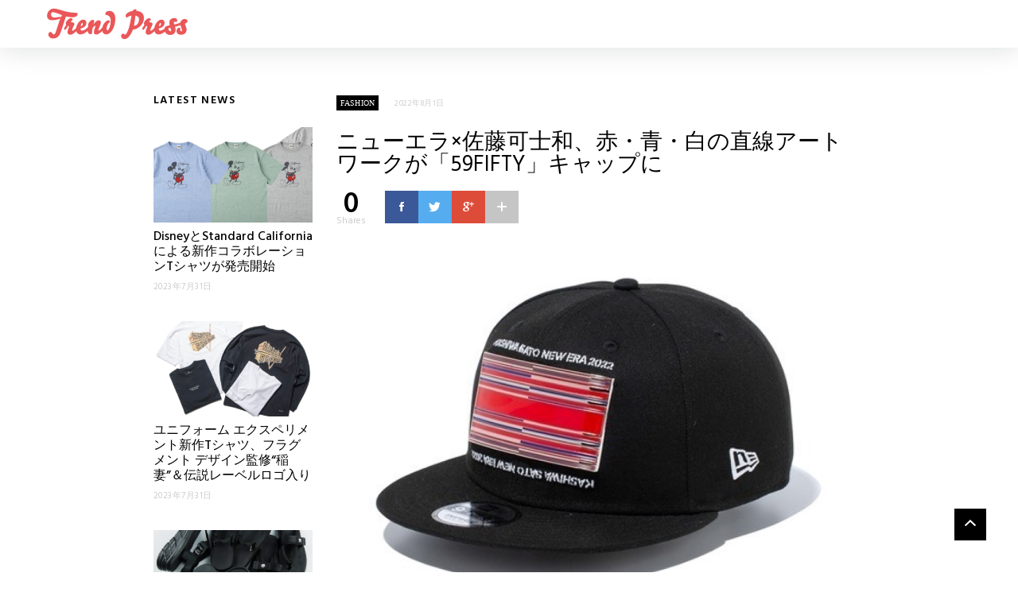

--- FILE ---
content_type: text/html; charset=UTF-8
request_url: https://trpr.jp/fashion/new-era/
body_size: 11910
content:
<!DOCTYPE html>
<!--[if IE 7 ]>    <html class="ie7"> <![endif]-->
<!--[if IE 8 ]>    <html class="ie8"> <![endif]-->
<html lang="ja">
    <head>
        <meta charset="UTF-8">
        <!-- Mobile Specific Metas
        ================================================== -->
        <meta name="viewport" content="width=device-width, initial-scale=1, maximum-scale=1"/>
        <link rel="shortcut icon" href="https://trpr.jp/wp-content/uploads/2021/04/ファビコン.png" />
		    <!-- 記事に設定されているアイキャッチ画像のOGP -->
    <meta property="og:image" content="https://trpr.jp/wp-content/uploads/2022/08/LMw.jpg">
		
		    <!-- 記事に設定されているアイキャッチ画像のOGP -->
    <meta name="twitter:image" content="https://trpr.jp/wp-content/uploads/2022/08/LMw.jpg">
		
		
        <title>ニューエラ×佐藤可士和、赤・青・白の直線アートワークが「59FIFTY」キャップに &#8211; Trend Press -トレンドプレス-</title>
<meta name='robots' content='max-image-preview:large' />
<link rel='dns-prefetch' href='//webfonts.xserver.jp' />
<link rel='dns-prefetch' href='//fonts.googleapis.com' />
<link rel='dns-prefetch' href='//s.w.org' />
<link rel='preconnect' href='https://fonts.gstatic.com' crossorigin />
<link rel="alternate" type="application/rss+xml" title="Trend Press -トレンドプレス- &raquo; フィード" href="https://trpr.jp/feed/" />
<link rel="alternate" type="application/rss+xml" title="Trend Press -トレンドプレス- &raquo; コメントフィード" href="https://trpr.jp/comments/feed/" />
<script type="text/javascript">
window._wpemojiSettings = {"baseUrl":"https:\/\/s.w.org\/images\/core\/emoji\/13.1.0\/72x72\/","ext":".png","svgUrl":"https:\/\/s.w.org\/images\/core\/emoji\/13.1.0\/svg\/","svgExt":".svg","source":{"concatemoji":"https:\/\/trpr.jp\/wp-includes\/js\/wp-emoji-release.min.js?ver=5.9.12"}};
/*! This file is auto-generated */
!function(e,a,t){var n,r,o,i=a.createElement("canvas"),p=i.getContext&&i.getContext("2d");function s(e,t){var a=String.fromCharCode;p.clearRect(0,0,i.width,i.height),p.fillText(a.apply(this,e),0,0);e=i.toDataURL();return p.clearRect(0,0,i.width,i.height),p.fillText(a.apply(this,t),0,0),e===i.toDataURL()}function c(e){var t=a.createElement("script");t.src=e,t.defer=t.type="text/javascript",a.getElementsByTagName("head")[0].appendChild(t)}for(o=Array("flag","emoji"),t.supports={everything:!0,everythingExceptFlag:!0},r=0;r<o.length;r++)t.supports[o[r]]=function(e){if(!p||!p.fillText)return!1;switch(p.textBaseline="top",p.font="600 32px Arial",e){case"flag":return s([127987,65039,8205,9895,65039],[127987,65039,8203,9895,65039])?!1:!s([55356,56826,55356,56819],[55356,56826,8203,55356,56819])&&!s([55356,57332,56128,56423,56128,56418,56128,56421,56128,56430,56128,56423,56128,56447],[55356,57332,8203,56128,56423,8203,56128,56418,8203,56128,56421,8203,56128,56430,8203,56128,56423,8203,56128,56447]);case"emoji":return!s([10084,65039,8205,55357,56613],[10084,65039,8203,55357,56613])}return!1}(o[r]),t.supports.everything=t.supports.everything&&t.supports[o[r]],"flag"!==o[r]&&(t.supports.everythingExceptFlag=t.supports.everythingExceptFlag&&t.supports[o[r]]);t.supports.everythingExceptFlag=t.supports.everythingExceptFlag&&!t.supports.flag,t.DOMReady=!1,t.readyCallback=function(){t.DOMReady=!0},t.supports.everything||(n=function(){t.readyCallback()},a.addEventListener?(a.addEventListener("DOMContentLoaded",n,!1),e.addEventListener("load",n,!1)):(e.attachEvent("onload",n),a.attachEvent("onreadystatechange",function(){"complete"===a.readyState&&t.readyCallback()})),(n=t.source||{}).concatemoji?c(n.concatemoji):n.wpemoji&&n.twemoji&&(c(n.twemoji),c(n.wpemoji)))}(window,document,window._wpemojiSettings);
</script>
<style type="text/css">
img.wp-smiley,
img.emoji {
	display: inline !important;
	border: none !important;
	box-shadow: none !important;
	height: 1em !important;
	width: 1em !important;
	margin: 0 0.07em !important;
	vertical-align: -0.1em !important;
	background: none !important;
	padding: 0 !important;
}
</style>
	<link rel='stylesheet' id='wp-block-library-css'  href='https://trpr.jp/wp-includes/css/dist/block-library/style.min.css?ver=5.9.12' type='text/css' media='all' />
<style id='wp-block-library-inline-css' type='text/css'>
.has-text-align-justify{text-align:justify;}
</style>
<link rel='stylesheet' id='mediaelement-css'  href='https://trpr.jp/wp-includes/js/mediaelement/mediaelementplayer-legacy.min.css?ver=4.2.16' type='text/css' media='all' />
<link rel='stylesheet' id='wp-mediaelement-css'  href='https://trpr.jp/wp-includes/js/mediaelement/wp-mediaelement.min.css?ver=5.9.12' type='text/css' media='all' />
<style id='global-styles-inline-css' type='text/css'>
body{--wp--preset--color--black: #000000;--wp--preset--color--cyan-bluish-gray: #abb8c3;--wp--preset--color--white: #ffffff;--wp--preset--color--pale-pink: #f78da7;--wp--preset--color--vivid-red: #cf2e2e;--wp--preset--color--luminous-vivid-orange: #ff6900;--wp--preset--color--luminous-vivid-amber: #fcb900;--wp--preset--color--light-green-cyan: #7bdcb5;--wp--preset--color--vivid-green-cyan: #00d084;--wp--preset--color--pale-cyan-blue: #8ed1fc;--wp--preset--color--vivid-cyan-blue: #0693e3;--wp--preset--color--vivid-purple: #9b51e0;--wp--preset--gradient--vivid-cyan-blue-to-vivid-purple: linear-gradient(135deg,rgba(6,147,227,1) 0%,rgb(155,81,224) 100%);--wp--preset--gradient--light-green-cyan-to-vivid-green-cyan: linear-gradient(135deg,rgb(122,220,180) 0%,rgb(0,208,130) 100%);--wp--preset--gradient--luminous-vivid-amber-to-luminous-vivid-orange: linear-gradient(135deg,rgba(252,185,0,1) 0%,rgba(255,105,0,1) 100%);--wp--preset--gradient--luminous-vivid-orange-to-vivid-red: linear-gradient(135deg,rgba(255,105,0,1) 0%,rgb(207,46,46) 100%);--wp--preset--gradient--very-light-gray-to-cyan-bluish-gray: linear-gradient(135deg,rgb(238,238,238) 0%,rgb(169,184,195) 100%);--wp--preset--gradient--cool-to-warm-spectrum: linear-gradient(135deg,rgb(74,234,220) 0%,rgb(151,120,209) 20%,rgb(207,42,186) 40%,rgb(238,44,130) 60%,rgb(251,105,98) 80%,rgb(254,248,76) 100%);--wp--preset--gradient--blush-light-purple: linear-gradient(135deg,rgb(255,206,236) 0%,rgb(152,150,240) 100%);--wp--preset--gradient--blush-bordeaux: linear-gradient(135deg,rgb(254,205,165) 0%,rgb(254,45,45) 50%,rgb(107,0,62) 100%);--wp--preset--gradient--luminous-dusk: linear-gradient(135deg,rgb(255,203,112) 0%,rgb(199,81,192) 50%,rgb(65,88,208) 100%);--wp--preset--gradient--pale-ocean: linear-gradient(135deg,rgb(255,245,203) 0%,rgb(182,227,212) 50%,rgb(51,167,181) 100%);--wp--preset--gradient--electric-grass: linear-gradient(135deg,rgb(202,248,128) 0%,rgb(113,206,126) 100%);--wp--preset--gradient--midnight: linear-gradient(135deg,rgb(2,3,129) 0%,rgb(40,116,252) 100%);--wp--preset--duotone--dark-grayscale: url('#wp-duotone-dark-grayscale');--wp--preset--duotone--grayscale: url('#wp-duotone-grayscale');--wp--preset--duotone--purple-yellow: url('#wp-duotone-purple-yellow');--wp--preset--duotone--blue-red: url('#wp-duotone-blue-red');--wp--preset--duotone--midnight: url('#wp-duotone-midnight');--wp--preset--duotone--magenta-yellow: url('#wp-duotone-magenta-yellow');--wp--preset--duotone--purple-green: url('#wp-duotone-purple-green');--wp--preset--duotone--blue-orange: url('#wp-duotone-blue-orange');--wp--preset--font-size--small: 13px;--wp--preset--font-size--medium: 20px;--wp--preset--font-size--large: 36px;--wp--preset--font-size--x-large: 42px;}.has-black-color{color: var(--wp--preset--color--black) !important;}.has-cyan-bluish-gray-color{color: var(--wp--preset--color--cyan-bluish-gray) !important;}.has-white-color{color: var(--wp--preset--color--white) !important;}.has-pale-pink-color{color: var(--wp--preset--color--pale-pink) !important;}.has-vivid-red-color{color: var(--wp--preset--color--vivid-red) !important;}.has-luminous-vivid-orange-color{color: var(--wp--preset--color--luminous-vivid-orange) !important;}.has-luminous-vivid-amber-color{color: var(--wp--preset--color--luminous-vivid-amber) !important;}.has-light-green-cyan-color{color: var(--wp--preset--color--light-green-cyan) !important;}.has-vivid-green-cyan-color{color: var(--wp--preset--color--vivid-green-cyan) !important;}.has-pale-cyan-blue-color{color: var(--wp--preset--color--pale-cyan-blue) !important;}.has-vivid-cyan-blue-color{color: var(--wp--preset--color--vivid-cyan-blue) !important;}.has-vivid-purple-color{color: var(--wp--preset--color--vivid-purple) !important;}.has-black-background-color{background-color: var(--wp--preset--color--black) !important;}.has-cyan-bluish-gray-background-color{background-color: var(--wp--preset--color--cyan-bluish-gray) !important;}.has-white-background-color{background-color: var(--wp--preset--color--white) !important;}.has-pale-pink-background-color{background-color: var(--wp--preset--color--pale-pink) !important;}.has-vivid-red-background-color{background-color: var(--wp--preset--color--vivid-red) !important;}.has-luminous-vivid-orange-background-color{background-color: var(--wp--preset--color--luminous-vivid-orange) !important;}.has-luminous-vivid-amber-background-color{background-color: var(--wp--preset--color--luminous-vivid-amber) !important;}.has-light-green-cyan-background-color{background-color: var(--wp--preset--color--light-green-cyan) !important;}.has-vivid-green-cyan-background-color{background-color: var(--wp--preset--color--vivid-green-cyan) !important;}.has-pale-cyan-blue-background-color{background-color: var(--wp--preset--color--pale-cyan-blue) !important;}.has-vivid-cyan-blue-background-color{background-color: var(--wp--preset--color--vivid-cyan-blue) !important;}.has-vivid-purple-background-color{background-color: var(--wp--preset--color--vivid-purple) !important;}.has-black-border-color{border-color: var(--wp--preset--color--black) !important;}.has-cyan-bluish-gray-border-color{border-color: var(--wp--preset--color--cyan-bluish-gray) !important;}.has-white-border-color{border-color: var(--wp--preset--color--white) !important;}.has-pale-pink-border-color{border-color: var(--wp--preset--color--pale-pink) !important;}.has-vivid-red-border-color{border-color: var(--wp--preset--color--vivid-red) !important;}.has-luminous-vivid-orange-border-color{border-color: var(--wp--preset--color--luminous-vivid-orange) !important;}.has-luminous-vivid-amber-border-color{border-color: var(--wp--preset--color--luminous-vivid-amber) !important;}.has-light-green-cyan-border-color{border-color: var(--wp--preset--color--light-green-cyan) !important;}.has-vivid-green-cyan-border-color{border-color: var(--wp--preset--color--vivid-green-cyan) !important;}.has-pale-cyan-blue-border-color{border-color: var(--wp--preset--color--pale-cyan-blue) !important;}.has-vivid-cyan-blue-border-color{border-color: var(--wp--preset--color--vivid-cyan-blue) !important;}.has-vivid-purple-border-color{border-color: var(--wp--preset--color--vivid-purple) !important;}.has-vivid-cyan-blue-to-vivid-purple-gradient-background{background: var(--wp--preset--gradient--vivid-cyan-blue-to-vivid-purple) !important;}.has-light-green-cyan-to-vivid-green-cyan-gradient-background{background: var(--wp--preset--gradient--light-green-cyan-to-vivid-green-cyan) !important;}.has-luminous-vivid-amber-to-luminous-vivid-orange-gradient-background{background: var(--wp--preset--gradient--luminous-vivid-amber-to-luminous-vivid-orange) !important;}.has-luminous-vivid-orange-to-vivid-red-gradient-background{background: var(--wp--preset--gradient--luminous-vivid-orange-to-vivid-red) !important;}.has-very-light-gray-to-cyan-bluish-gray-gradient-background{background: var(--wp--preset--gradient--very-light-gray-to-cyan-bluish-gray) !important;}.has-cool-to-warm-spectrum-gradient-background{background: var(--wp--preset--gradient--cool-to-warm-spectrum) !important;}.has-blush-light-purple-gradient-background{background: var(--wp--preset--gradient--blush-light-purple) !important;}.has-blush-bordeaux-gradient-background{background: var(--wp--preset--gradient--blush-bordeaux) !important;}.has-luminous-dusk-gradient-background{background: var(--wp--preset--gradient--luminous-dusk) !important;}.has-pale-ocean-gradient-background{background: var(--wp--preset--gradient--pale-ocean) !important;}.has-electric-grass-gradient-background{background: var(--wp--preset--gradient--electric-grass) !important;}.has-midnight-gradient-background{background: var(--wp--preset--gradient--midnight) !important;}.has-small-font-size{font-size: var(--wp--preset--font-size--small) !important;}.has-medium-font-size{font-size: var(--wp--preset--font-size--medium) !important;}.has-large-font-size{font-size: var(--wp--preset--font-size--large) !important;}.has-x-large-font-size{font-size: var(--wp--preset--font-size--x-large) !important;}
</style>
<link rel='stylesheet' id='contact-form-7-css'  href='https://trpr.jp/wp-content/plugins/contact-form-7/includes/css/styles.css?ver=5.6.4' type='text/css' media='all' />
<link rel='stylesheet' id='bootstrap-css'  href='https://trpr.jp/wp-content/themes/coolist/assets/css/bootstrap.min.css?ver=5.9.12' type='text/css' media='all' />
<link rel='stylesheet' id='ionfonts-css'  href='https://trpr.jp/wp-content/themes/coolist/assets/css/ionicons.min.css?ver=5.9.12' type='text/css' media='all' />
<link rel='stylesheet' id='swipebox-css'  href='https://trpr.jp/wp-content/themes/coolist/assets/css/swipebox.min.css?ver=5.9.12' type='text/css' media='all' />
<link rel='stylesheet' id='coolist-style-css'  href='https://trpr.jp/wp-content/themes/coolist/style.css?ver=5.9.12' type='text/css' media='all' />
<link rel='stylesheet' id='coolist-responsive-css'  href='https://trpr.jp/wp-content/themes/coolist/assets/css/responsive.css?ver=5.9.12' type='text/css' media='all' />
<style id='coolist-responsive-inline-css' type='text/css'>
body{font-family: "Hind", Arial, Helvetica, sans-serif;font-size: 15px;font-weight: 400;color: #0f0f0f;background-color: #ffffff;}
body.tw-reaction-page div#theme-layout{background-color: #ffffff;}
.theme-boxed #theme-layout{background-color: #191919;}
ul.sf-menu, ul.sf-mobile-menu, .cat-menu{font-family: "Hind";}
ul.sf-menu > li > a{font-size: 0px;}
ul.sf-menu > li > a, ul.sf-mobile-menu, .cat-menu{font-weight: 600;text-transform: uppercase;}
.sf-menu ul, .cat-menu ul{font-size: 0px;font-weight: 700;text-transform: uppercase;}
h1, h2, h3, h4, h5, h6, .tw-blog .row-title > a{font-weight: 600;color: #000000;}
h2{ font-size: 18px}
h3{ font-size: 18px}
h4{ font-size: 16px}
h5{ font-size: 14px}
h6{ font-size: 12px}
h1, h2, h3, h4, h5, h6, blockquote{text-transform: none;}
h1, h2, h3, h4, h5, h6, blockquote, .tw-pagination, .btn,.tw-cat-arrow, .tw-blog .row-title > a{font-family: "Hind";}
.entry-cats{font-size: 10px;font-weight: 400;text-transform: uppercase;}
.entry-meta, .wp-review-tab-postmeta{font-family: "Hind";font-size: 10px;font-weight: 400;text-transform: none;}
.site-name{font-family: "Montserrat";font-size: 20px;font-weight: 700;text-transform: none;}
.tw-slider .slider-item .entry-title{ font-size: 25px; text-transform: none}
.tw-slider-bullets .entry-title{ font-size: 18px; text-transform: }
.tw-menu-container, .header-clone, .sf-menu > li{height: 60px;}.tw-mobile-menu{top: 60px;}.tw-slider.style_2{height: 600px;}a{color: #111;}a:hover{color: #999;}.entry-content blockquote{color: #000000;}.tw-blog .row-title h3, .tw-blog .row-title > a, .blog-column h5.column-title{color: #0a0a0a;}.header-clone, body.header-small .tw-menu-container{background-color: #ffffff;}.slider-fullwidth .header-clone{position: static;}.entry-cats, .logo-point, article.single .entry-share .share-count, .waves-footer .mc4wp-form-fields button:hover{color: #000000;}.cat-menu, article.featured .entry-cats a, .entry-meta .entry-cats a, .tw-list-title span, .tw-cats-widget span.point,.entry-content .review-total-wrapper span.review-total-box{background-color: #000000;}.content-area article.sticky{border-color: #000000;}div.cat-menu ul li>span{background-color: #ce1126;}div.cat-menu ul li.active a{color: #ce1126;}.tw-blog article .entry-post, .tw-blog article.list, body:not(.single-post) .tw-sidebar aside.widget, body.error404,body.page:not(.page-template-page-rowbuilder):not(.tw-reaction-page) #theme-layout, body.single-post #theme-layout{background-color: #ffffff;}.entry-meta, .share-count .count-text{color: #ccc;}.site-name, .site-name .logo, ul.sf-menu > li > a, .header-search-icon, .mobile-menu-icon,.tw-menu ul.sf-menu > li:hover > a, .tw-menu ul.sf-menu > li > a:hover{color: #0a0a0a;}.tw-menu .sf-menu:hover > li > a{color: #0a0a0a;}ul.sf-menu li ul li a, .cat-menu ul li a, .sf-menu ul .menu-item-has-children > a:after,.sf-menu .waves-mega-menu .mega-menu-title{color: #333;}.cat-menu ul, .sf-menu ul, ul.sf-menu li ul li{background-color: #ffffff;}ul.sf-menu li ul li a:before{background-color: #ce1126;}ul.sf-menu li ul li:hover > a,.sf-menu ul .menu-item-has-children:hover > a:after{color: #ffffff;}.header-socials .follow-item, .header-socials a{color: #ffffff;}.header-socials a:hover{color: #ffffff;}.waves-footer{color: #999;background-color: #151515;}.waves-footer h1, .waves-footer h2, .waves-footer h3, .waves-footer h4, .waves-footer h5, .waves-footer h6{color: #fff;}.waves-footer a, .waves-footer div.tw-social-icon a{color: #ccc;}.waves-footer a:hover{color: #fff;}.dark-version input, 
                .dark-version input[type="tel"],
                .dark-version input[type="date"],
                .dark-version input[type="text"],
                .dark-version input[type="password"],
                .dark-version input[type="email"],
                .dark-version textarea, .dark-version select,
                .dark-version .comment-title-container .comment-title,
                .dark-version h3.comment-reply-title,
                .dark-version .tw-pagebreak a i,
                .dark-version .tw-infinite-scroll a,
                .dark-version article.single .tw-share-icon a.more-plus,
                .dark-version article.single .tw-share-icon a.secondary,
                .dark-version .entry-tags a,
                .dark-version .tw-format-gallery .swiper-button-prev,
                .dark-version .tw-format-gallery .swiper-button-next{background-color: #333;border-color: #333;}.mc4wp-form-fields input[type="button"], .mc4wp-form-fields button,.dark-version button, .dark-version input[type="submit"], .dark-version input[type="reset"], .dark-version input[type="button"]{color: #000000;border-color: #000000;}body.single-post .content-area{width: 895px;padding-left: 0;}body.single-post .single-content{width: 640px;}.fullwidth-container article.single{width: 895px;padding-left: 255px;}.cat-menu {
    display : none;
}
.tw-header-meta {
    display : none;
}

.title{
    font-size : 20px;
}
@media screen and (max-width:690px) { 
    .with-reactions + .header-clone {
        margin-bottom : 0;
    }
}
</style>
<link rel='stylesheet' id='coolist-child-style-css'  href='https://trpr.jp/wp-content/themes/coolist-child-theme/style.css?ver=5.9.12' type='text/css' media='all' />
<link rel="preload" as="style" href="https://fonts.googleapis.com/css?family=Hind:300,400,500,600,700%7CMontserrat:700&#038;display=swap&#038;ver=1650621110" /><link rel="stylesheet" href="https://fonts.googleapis.com/css?family=Hind:300,400,500,600,700%7CMontserrat:700&#038;display=swap&#038;ver=1650621110" media="print" onload="this.media='all'"><noscript><link rel="stylesheet" href="https://fonts.googleapis.com/css?family=Hind:300,400,500,600,700%7CMontserrat:700&#038;display=swap&#038;ver=1650621110" /></noscript><link rel='stylesheet' id='jetpack_css-css'  href='https://trpr.jp/wp-content/plugins/jetpack/css/jetpack.css?ver=10.9.3' type='text/css' media='all' />
<script type='text/javascript' id='jquery-core-js-extra'>
/* <![CDATA[ */
var coolist_script_data = {"home_uri":"https:\/\/trpr.jp\/","ajax_function":"1","gif_auto":"0","fixed_sidebar":"1","slider_auto":"1","slider_delay":"3000"};
/* ]]> */
</script>
<script type='text/javascript' src='https://trpr.jp/wp-includes/js/jquery/jquery.min.js?ver=3.6.0' id='jquery-core-js'></script>
<script type='text/javascript' src='https://trpr.jp/wp-includes/js/jquery/jquery-migrate.min.js?ver=3.3.2' id='jquery-migrate-js'></script>
<script type='text/javascript' src='//webfonts.xserver.jp/js/xserverv3.js?fadein=0&#038;ver=2.0.9' id='typesquare_std-js'></script>
<!--[if lt IE 9]>
<script type='text/javascript' src='https://trpr.jp/wp-content/themes/coolist/assets/js/html5.js?ver=3.6.0' id='html5-js'></script>
<![endif]-->
<script type='text/javascript' src='https://trpr.jp/wp-content/themes/coolist/assets/js/functions.js?ver=5.9.12' id='coolist-functions-js'></script>
<script type='text/javascript' src='https://trpr.jp/wp-content/themes/coolist/assets/js/themewaves.js?ver=5.9.12' id='coolist-themewaves-js'></script>
<link rel="https://api.w.org/" href="https://trpr.jp/wp-json/" /><link rel="alternate" type="application/json" href="https://trpr.jp/wp-json/wp/v2/posts/4434" /><link rel="EditURI" type="application/rsd+xml" title="RSD" href="https://trpr.jp/xmlrpc.php?rsd" />
<link rel="wlwmanifest" type="application/wlwmanifest+xml" href="https://trpr.jp/wp-includes/wlwmanifest.xml" /> 
<meta name="generator" content="WordPress 5.9.12" />
<link rel="canonical" href="https://trpr.jp/fashion/new-era/" />
<link rel='shortlink' href='https://trpr.jp/?p=4434' />
<link rel="alternate" type="application/json+oembed" href="https://trpr.jp/wp-json/oembed/1.0/embed?url=https%3A%2F%2Ftrpr.jp%2Ffashion%2Fnew-era%2F" />
<link rel="alternate" type="text/xml+oembed" href="https://trpr.jp/wp-json/oembed/1.0/embed?url=https%3A%2F%2Ftrpr.jp%2Ffashion%2Fnew-era%2F&#038;format=xml" />
<meta name="generator" content="Redux 4.5.10" /><style type='text/css'>img#wpstats{display:none}</style>
	
<!-- Jetpack Open Graph Tags -->
<meta property="og:type" content="article" />
<meta property="og:title" content="ニューエラ×佐藤可士和、赤・青・白の直線アートワークが「59FIFTY」キャップに" />
<meta property="og:url" content="https://trpr.jp/fashion/new-era/" />
<meta property="og:description" content="ニューエラ(NEW ERA)は、佐藤可士和とのコラボレーションキャップ＆ウェアを2022年8月4日(木)よりニ&hellip;" />
<meta property="article:published_time" content="2022-08-01T12:31:31+00:00" />
<meta property="article:modified_time" content="2022-08-01T12:33:25+00:00" />
<meta property="og:site_name" content="Trend Press -トレンドプレス-" />
<meta property="og:image" content="https://trpr.jp/wp-content/uploads/2022/08/LMw.jpg" />
<meta property="og:image:width" content="720" />
<meta property="og:image:height" content="541" />
<meta property="og:image:alt" content="" />
<meta property="og:locale" content="ja_JP" />

<!-- End Jetpack Open Graph Tags -->
<meta name="twitter:partner" content="tfwp" />
<meta name="twitter:card" content="summary" /><meta name="twitter:title" content="ニューエラ×佐藤可士和、赤・青・白の直線アートワークが「59FIFTY」キャップに" /><meta name="twitter:description" content="ニューエラ(NEW ERA)は、佐藤可士和とのコラボレーションキャップ＆ウェアを2022年8月4日(木)よりニ&hellip;" /><meta name="twitter:image" content="https://trpr.jp/wp-content/uploads/2022/08/LMw.jpg" />
    </head>
    <body data-rsssl=1 class="post-template-default single single-post postid-4434 single-format-standard menu-default theme-full ">
        <div class="tw-mobile-menu-overlay"></div>
        <div class="tw-mobile-menu">
            <nav><ul id="menu-main-menu" class="sf-mobile-menu clearfix"><li id="menu-item-1638" class="menu-item menu-item-type-taxonomy menu-item-object-category menu-item-1638"><a href="https://trpr.jp/category/art/">Art</a></li>
<li id="menu-item-1639" class="menu-item menu-item-type-taxonomy menu-item-object-category menu-item-1639"><a href="https://trpr.jp/category/car/">Car</a></li>
<li id="menu-item-1640" class="menu-item menu-item-type-taxonomy menu-item-object-category menu-item-1640"><a href="https://trpr.jp/category/cosmetics/">Cosmetics</a></li>
<li id="menu-item-1641" class="menu-item menu-item-type-taxonomy menu-item-object-category menu-item-1641"><a href="https://trpr.jp/category/entertainment/">Entertainment</a></li>
<li id="menu-item-1642" class="menu-item menu-item-type-taxonomy menu-item-object-category current-post-ancestor current-menu-parent current-post-parent menu-item-1642"><a href="https://trpr.jp/category/fashion/">Fashion</a></li>
<li id="menu-item-1643" class="menu-item menu-item-type-taxonomy menu-item-object-category menu-item-1643"><a href="https://trpr.jp/category/food/">Food</a></li>
<li id="menu-item-1644" class="menu-item menu-item-type-taxonomy menu-item-object-category menu-item-1644"><a href="https://trpr.jp/category/lifestyle/">Lifestyle</a></li>
<li id="menu-item-1645" class="menu-item menu-item-type-taxonomy menu-item-object-category menu-item-1645"><a href="https://trpr.jp/category/music/">Music</a></li>
<li id="menu-item-1646" class="menu-item menu-item-type-taxonomy menu-item-object-category menu-item-1646"><a href="https://trpr.jp/category/sports/">Sports</a></li>
<li id="menu-item-2756" class="menu-item menu-item-type-taxonomy menu-item-object-category menu-item-2756"><a href="https://trpr.jp/category/people/">People</a></li>
</ul></nav>
        </div>
        <div class="tw-search-box"><div class="container"><form method="get" class="searchform" action="https://trpr.jp/" >
        <div class="input">
        <label>Search anything and hit enter</label>
        <input type="text" value="" name="s" placeholder="Search" />
        </div>
        </form>            <div class="close-search"><i class="ion-ios-close-outline"></i></div>
        </div></div>
        <div id="theme-layout">
            
            
<!-- Start Header -->
<div class="waves-header">
    <div class="tw-menu-container">
        <div class="container">
            <div class="tw-logo"><a class="logo" href="https://trpr.jp/"><img class="logo-img" src="https://trpr.jp/wp-content/uploads/2021/04/logo.png" alt="Trend Press -トレンドプレス-"/></a><div class="cat-menu"><div class="cat-selected">Fashion</div><ul><li><span></span><a href="https://trpr.jp/test/">test</a></li><li><span style="background-color: #000000;"></span><a href="https://trpr.jp/category/art/">Art</a></li><li><span style="background-color: #000000;"></span><a href="https://trpr.jp/category/car/">Car</a></li><li><span style="background-color: #000000;"></span><a href="https://trpr.jp/category/cosmetics/">Cosmetics</a></li><li><span style="background-color: #000000;"></span><a href="https://trpr.jp/category/entertainment/">Entertainment</a></li><li class="active"><span style="background-color: #000000;"></span><a href="https://trpr.jp/category/fashion/" style="color: #000000;">Fashion</a></li><li><span style="background-color: #000000;"></span><a href="https://trpr.jp/category/food/">Food</a></li><li><span style="background-color: #000000;"></span><a href="https://trpr.jp/category/lifestyle/">Lifestyle</a></li><li><span style="background-color: #000000;"></span><a href="https://trpr.jp/category/music/">Music</a></li><li><span></span><a href="https://trpr.jp/category/people/">People</a></li><li><span style="background-color: #000000;"></span><a href="https://trpr.jp/category/sports/">Sports</a></li><li><span style="background-color: #000000;"></span><a href="https://trpr.jp/category/uncategorized/">未分類</a></li></ul></div></div>            <div class="tw-menu">
                <ul id="menu-main-menu-1" class="sf-menu clearfix"><li class="menu-item menu-item-type-taxonomy menu-item-object-category menu-item-1638"><a href="https://trpr.jp/category/art/">Art</a></li>
<li class="menu-item menu-item-type-taxonomy menu-item-object-category menu-item-1639"><a href="https://trpr.jp/category/car/">Car</a></li>
<li class="menu-item menu-item-type-taxonomy menu-item-object-category menu-item-1640"><a href="https://trpr.jp/category/cosmetics/">Cosmetics</a></li>
<li class="menu-item menu-item-type-taxonomy menu-item-object-category menu-item-1641"><a href="https://trpr.jp/category/entertainment/">Entertainment</a></li>
<li class="menu-item menu-item-type-taxonomy menu-item-object-category current-post-ancestor current-menu-parent current-post-parent menu-item-1642"><a href="https://trpr.jp/category/fashion/">Fashion</a></li>
<li class="menu-item menu-item-type-taxonomy menu-item-object-category menu-item-1643"><a href="https://trpr.jp/category/food/">Food</a></li>
<li class="menu-item menu-item-type-taxonomy menu-item-object-category menu-item-1644"><a href="https://trpr.jp/category/lifestyle/">Lifestyle</a></li>
<li class="menu-item menu-item-type-taxonomy menu-item-object-category menu-item-1645"><a href="https://trpr.jp/category/music/">Music</a></li>
<li class="menu-item menu-item-type-taxonomy menu-item-object-category menu-item-1646"><a href="https://trpr.jp/category/sports/">Sports</a></li>
<li class="menu-item menu-item-type-taxonomy menu-item-object-category menu-item-2756"><a href="https://trpr.jp/category/people/">People</a></li>
</ul>            </div>
            <div class="tw-header-meta">
                <div class="header-socials"><div class="social-icons"><a title="facebook" href="http://facebook.com" class="facebook"><i class="ion-social-facebook"></i></a><a title="twitter" href="http://twitter.com" class="twitter"><i class="ion-social-twitter"></i></a><a title="youtube" href="http://youtube.com" class="youtube"><i class="ion-social-youtube"></i></a><a title="instagram" href="http://instagram.com" class="instagram"><i class="ion-social-instagram"></i></a><a title="google" href="http://plus.google.com" class="google"><i class="ion-social-googleplus"></i></a><a title="pinterest" href="http://pinterest.com" class="pinterest"><i class="ion-social-pinterest"></i></a></div><span class="follow-item">Follow</span></div><i class="ion-search header-search-icon"></i>            </div>
            <i class="ion-android-menu mobile-menu-icon"></i>
        </div>
    </div>
    <div class="header-clone"></div>
</div>
<!-- End Header -->

            
            <!-- Waves Container -->
            <div class="waves-container">
                <div class="loader"><img src="https://trpr.jp/wp-content/themes/coolist/assets/img/loading-bubbles.svg" alt="Loading Posts..."/></div>
                <div class="waves-container-inner">

                    <div class="container">

    <div class="content-area single_1 left_sidebar"><div class="tw-sidebar single-left"><aside class="widget tw-post-widget" id="coolist_posts_widget-1"><h3 class="widget-title"><span>Latest News</span></h3><ul class="layout-large"><li><div class="tw-thumbnail"><a class="recent-thumb with-thumb" href="https://trpr.jp/fashion/disney-standard-california/"><img width="335" height="201" src="https://trpr.jp/wp-content/uploads/2023/07/スクリーンショット-2023-07-30-213244-335x201.png" class="attachment-coolist_grid_thumb size-coolist_grid_thumb wp-post-image" alt="" loading="lazy" /><div class="image-overlay format-standard"></div></a></div><div class="recent-content"><h4><a href="https://trpr.jp/fashion/disney-standard-california/">DisneyとStandard Californiaによる新作コラボレーションTシャツが発売開始</a></h4><span class="entry-date">2023年7月31日</span></div></li><li><div class="tw-thumbnail"><a class="recent-thumb with-thumb" href="https://trpr.jp/fashion/uniform-experiment-2/"><img width="335" height="201" src="https://trpr.jp/wp-content/uploads/2023/07/SWw-335x201.jpg" class="attachment-coolist_grid_thumb size-coolist_grid_thumb wp-post-image" alt="" loading="lazy" /><div class="image-overlay format-standard"></div></a></div><div class="recent-content"><h4><a href="https://trpr.jp/fashion/uniform-experiment-2/">ユニフォーム エクスペリメント新作Tシャツ、フラグメント デザイン監修“稲妻”＆伝説レーベルロゴ入り</a></h4><span class="entry-date">2023年7月31日</span></div></li><li><div class="tw-thumbnail"><a class="recent-thumb with-thumb" href="https://trpr.jp/fashion/black-thong-sandals/"><img width="335" height="201" src="https://trpr.jp/wp-content/uploads/2023/07/スクリーンショット-2023-07-28-210658-335x201.png" class="attachment-coolist_grid_thumb size-coolist_grid_thumb wp-post-image" alt="" loading="lazy" /><div class="image-overlay format-standard"></div></a></div><div class="recent-content"><h4><a href="https://trpr.jp/fashion/black-thong-sandals/">今欲しいのは「黒いトングサンダル」！モンベル、メレル初のリカバリーetc…スタイリスト激推しの４選で猛暑を乗り切れ！</a></h4><span class="entry-date">2023年7月30日</span></div></li><li><div class="tw-thumbnail"><a class="recent-thumb with-thumb" href="https://trpr.jp/fashion/rain-boots/"><img width="335" height="201" src="https://trpr.jp/wp-content/uploads/2023/07/S__29335570-335x201.jpg" class="attachment-coolist_grid_thumb size-coolist_grid_thumb wp-post-image" alt="" loading="lazy" /><div class="image-overlay format-standard"></div></a></div><div class="recent-content"><h4><a href="https://trpr.jp/fashion/rain-boots/">【レインブーツ】2023年夏、韓国で品切れ多発のブランド3選！♡</a></h4><span class="entry-date">2023年7月30日</span></div></li><li><div class="tw-thumbnail"><a class="recent-thumb with-thumb" href="https://trpr.jp/fashion/sunglasses/"><img width="335" height="201" src="https://trpr.jp/wp-content/uploads/2023/07/スクリーンショット-2023-07-27-090045-335x201.png" class="attachment-coolist_grid_thumb size-coolist_grid_thumb wp-post-image" alt="" loading="lazy" /><div class="image-overlay format-standard"></div></a></div><div class="recent-content"><h4><a href="https://trpr.jp/fashion/sunglasses/">夏のトレンド【サングラス】<br>ディオール、グッチ、セリーヌetc…<br>眼鏡ライターいち推しの11選はこれ！</a></h4><span class="entry-date">2023年7月29日</span></div></li></ul></aside></div>        <div class="single-content">            <article class="single post-4434 post type-post status-publish format-standard has-post-thumbnail hentry category-fashion" data-permalink="https://trpr.jp/fashion/new-era/">
                <div class="entry-meta"><span class="entry-cats"><a href="https://trpr.jp/category/fashion/" title="View all posts in " ><span class="parent" >Fashion</span></a></span><span class="date"><a href="https://trpr.jp/fashion/new-era/">2022年8月1日</a></span></div><h1 class="entry-title">ニューエラ×佐藤可士和、赤・青・白の直線アートワークが「59FIFTY」キャップに</h1><div class="entry-meta"><div class="entry-share" data-id="4434" data-ajaxurl="https://trpr.jp/"><span class="share-count"><i class='ion-android-share'></i>0<span class="count-text">Shares</span></span><div class="tw-share-icon"><a class="facebook" href="https://trpr.jp/fashion/new-era/" title="Share this"><i class="ion-social-facebook"></i></a><a class="twitter" href="https://trpr.jp/fashion/new-era/" title="Tweet" data-title="ニューエラ×佐藤可士和、赤・青・白の直線アートワークが「59FIFTY」キャップに"><i class="ion-social-twitter"></i></a><a class="google" href="https://trpr.jp/fashion/new-era/" title="Share this"><i class="ion-social-googleplus"></i></a><a class="pinterest secondary" href="https://trpr.jp/fashion/new-era/" title="Pin It"><i class="ion-social-pinterest"></i></a><a class="more-plus" href="#"><i class="ion-plus-round"></i></a><a class="email secondary" href="mailto:?subject=%E3%83%8B%E3%83%A5%E3%83%BC%E3%82%A8%E3%83%A9%C3%97%E4%BD%90%E8%97%A4%E5%8F%AF%E5%A3%AB%E5%92%8C%E3%80%81%E8%B5%A4%E3%83%BB%E9%9D%92%E3%83%BB%E7%99%BD%E3%81%AE%E7%9B%B4%E7%B7%9A%E3%82%A2%E3%83%BC%E3%83%88%E3%83%AF%E3%83%BC%E3%82%AF%E3%81%8C%E3%80%8C59FIFTY%E3%80%8D%E3%82%AD%E3%83%A3%E3%83%83%E3%83%97%E3%81%AB&body=https://trpr.jp/fashion/new-era/"><i class="ion-email"></i></a><a class="more-minus secondary" href="#"><i class="ion-minus-round"></i></a></div></div></div>
                <div class="entry-post"><div class="entry-media standard"><div class="tw-thumbnail"><img width="720" height="541" src="https://trpr.jp/wp-content/uploads/2022/08/LMw.jpg" class="attachment-coolist_featured_img size-coolist_featured_img wp-post-image" alt="" srcset="https://trpr.jp/wp-content/uploads/2022/08/LMw.jpg 720w, https://trpr.jp/wp-content/uploads/2022/08/LMw-300x225.jpg 300w, https://trpr.jp/wp-content/uploads/2022/08/LMw-265x200.jpg 265w" sizes="(max-width: 720px) 100vw, 720px" /><div class="image-overlay"></div></div></div>
                        <div class="entry-content">
                            
<p><a href="https://www.fashion-press.net/brands/1694">ニューエラ</a>(NEW ERA)は、佐藤可士和とのコラボレーションキャップ＆ウェアを2022年8月4日(木)よりニューエラジャパンの直営店舗ほかで発売する。</p>



<h2 id="607741">佐藤可士和のアートワークがファッションアイテムに</h2>



<p>ヘッドウェア＆アパレルを展開するニューエラは、クリエイティブディレクター・佐藤可士和とタッグを組んだ2022年秋冬コレクションを展開。</p>



<figure class="wp-block-image is-style-default"><a href="https://www.fashion-press.net/news/gallery/91495/1549087"><img src="https://www.fashion-press.net/img/news/91495/vFk.jpg" alt="9TWENTY 佐藤可士和 KASHIWA SATO タイポグラフィー ブラック 4,400円"/></a><figcaption>9TWENTY 佐藤可士和 KASHIWA SATO タイポグラフィー ブラック 4,400円</figcaption></figure>



<p><a href="https://www.fashion-press.net/brands/244">ユニクロ</a>(UNIQLO)やセブンイレブンなど、多数の企業、ブランドとのコラボレーションを魅せる佐藤可士和のエッセンスを落とし込んだ、<a href="https://www.fashion-press.net/words/254">グラフィカル</a>なデザインのキャップ、アパレル、ファッション小物などを揃えた。</p>



<h3 id="607746">赤・青・白の直線アートワーク「LINES」に着目</h3>



<figure class="wp-block-image is-style-default"><a href="https://www.fashion-press.net/news/gallery/91495/1549082"><img src="https://www.fashion-press.net/img/news/91495/t9I.jpg" alt="59FIFTY 佐藤可士和 KASHIWA SATO ラインズ 6,050円"/></a><figcaption>59FIFTY 佐藤可士和 KASHIWA SATO ラインズ 6,050円</figcaption></figure>



<p>フィーチャーしたのは、赤・青・白の直線で構成される佐藤可士和のアートワーク「LINES」。キャップ「59FIFTY」や「9FIFTY」をはじめ、ニューエラの代表的なヘッドウェアに、刺繍やメタルフレーム、プリントなどさまざまな形で「LINES」の世界観を描き出した。</p>



<figure class="wp-block-image is-style-default"><a href="https://www.fashion-press.net/news/gallery/91495/1549086"><img src="https://www.fashion-press.net/img/news/91495/nzw.jpg" alt="9FIFTY 佐藤可士和 KASHIWA SATO タイポグラフィー 5,500円"/></a><figcaption>9FIFTY 佐藤可士和 KASHIWA SATO タイポグラフィー 5,500円</figcaption></figure>



<p>また同時に、佐藤可士和のオリジナルフォントを用いたタイポグラフィデザインも用意。</p>



<figure class="wp-block-image is-style-default"><a href="https://www.fashion-press.net/news/gallery/91495/1549088"><img src="https://www.fashion-press.net/img/news/91495/Ae8.jpg" alt="S/S Cotton Tee 6,050円"/></a><figcaption>S/S Cotton Tee 6,050円</figcaption></figure>



<p>さらに今回は、ニューエラのヘッドウェアと合わせてコーディネートしたい、TシャツやロンT、<a href="https://www.fashion-press.net/words/51">トートバッグ</a>などが発売となる。<br><br>【詳細】<br>ニューエラ「佐藤可士和コラボレーションシリーズ」<br>発売日：2022年8月4日(木)<br>取り扱い店舗：ニューエラジャパンの直営店舗、ニューエラ公式ウェブサイト<br>＜アイテム例＞<br>・59FIFTY 佐藤可士和 KASHIWA SATO ラインズ 6,050円<br>・9FIFTY 佐藤可士和 KASHIWA SATO タイポグラフィー 5,500円<br>・9FIFTY 佐藤可士和 KASHIWA SATO メタルバッジ 6,050円<br>・9TWENTY 佐藤可士和 KASHIWA SATO タイポグラフィー ブラック 4,400円</p>



<p class="has-medium-font-size"><strong><mark style="background-color:rgba(0, 0, 0, 0)" class="has-inline-color has-vivid-cyan-blue-color"><a href="https://www.fashion-press.net/news/91495" data-type="URL" data-id="https://www.fashion-press.net/news/91495">リンク元</a></mark></strong></p>

                            <div class="clearfix"></div>

                            
                        </div>
                     

                    
                    
                </div>

                
            </article>

            
        </div>

    </div>
</div>

<div class="container"><div class="related-posts"><div class="tw-blog"><div class="blog-row style_1"><div class="blog-column"><div class="column-posts">
    <article id="post-8183" class="grid post-8183 post type-post status-publish format-standard has-post-thumbnail hentry category-fashion">
        <div class="entry-media"><a href="https://trpr.jp/fashion/disney-standard-california/" ><img width="335" height="201" src="https://trpr.jp/wp-content/uploads/2023/07/スクリーンショット-2023-07-30-213244-335x201.png" class="attachment-coolist_grid_thumb size-coolist_grid_thumb wp-post-image" alt="" loading="lazy" /></a></div><div class="entry-post"><div class="entry-cats"><a href="https://trpr.jp/category/fashion/" title="View all posts in " ><span class="parent" >Fashion</span></a></div><h2 class="entry-title"><a href="https://trpr.jp/fashion/disney-standard-california/">DisneyとStandard Californiaによる新作コラボレーションTシャツが発売開始</a></h2><div class="entry-footer entry-meta"><div class="entry-share" data-id="8183" data-ajaxurl="https://trpr.jp/"><span class="share-count"><i class='ion-android-share'></i>0<span class="count-text">Shares</span></span><div class="tw-share-icon"><a class="facebook" href="https://trpr.jp/fashion/disney-standard-california/" title="Share this"><i class="ion-social-facebook"></i></a><a class="twitter" href="https://trpr.jp/fashion/disney-standard-california/" title="Tweet" data-title="DisneyとStandard Californiaによる新作コラボレーションTシャツが発売開始"><i class="ion-social-twitter"></i></a><a class="google" href="https://trpr.jp/fashion/disney-standard-california/" title="Share this"><i class="ion-social-googleplus"></i></a><a class="pinterest secondary" href="https://trpr.jp/fashion/disney-standard-california/" title="Pin It"><i class="ion-social-pinterest"></i></a><a class="more-plus" href="#"><i class="ion-plus-round"></i></a><a class="email secondary" href="mailto:?subject=Disney%E3%81%A8Standard%20California%E3%81%AB%E3%82%88%E3%82%8B%E6%96%B0%E4%BD%9C%E3%82%B3%E3%83%A9%E3%83%9C%E3%83%AC%E3%83%BC%E3%82%B7%E3%83%A7%E3%83%B3T%E3%82%B7%E3%83%A3%E3%83%84%E3%81%8C%E7%99%BA%E5%A3%B2%E9%96%8B%E5%A7%8B&body=https://trpr.jp/fashion/disney-standard-california/"><i class="ion-email"></i></a><a class="more-minus secondary" href="#"><i class="ion-minus-round"></i></a></div></div><span class="comment-count"><a href='https://trpr.jp/fashion/disney-standard-california/#respond' title='No Comment' class='comment-count'><i class='ion-ios-chatbubble'></i>0</a></span><span class="date"><a href="https://trpr.jp/fashion/disney-standard-california/">2023年7月31日</a></span></div></div>    </article>
    <article id="post-8187" class="grid post-8187 post type-post status-publish format-standard has-post-thumbnail hentry category-fashion">
        <div class="entry-media"><a href="https://trpr.jp/fashion/uniform-experiment-2/" ><img width="335" height="201" src="https://trpr.jp/wp-content/uploads/2023/07/SWw-335x201.jpg" class="attachment-coolist_grid_thumb size-coolist_grid_thumb wp-post-image" alt="" loading="lazy" /></a></div><div class="entry-post"><div class="entry-cats"><a href="https://trpr.jp/category/fashion/" title="View all posts in " ><span class="parent" >Fashion</span></a></div><h2 class="entry-title"><a href="https://trpr.jp/fashion/uniform-experiment-2/">ユニフォーム エクスペリメント新作Tシャツ、フラグメント デザイン監修“稲妻”＆伝説レーベルロゴ入り</a></h2><div class="entry-footer entry-meta"><div class="entry-share" data-id="8187" data-ajaxurl="https://trpr.jp/"><span class="share-count"><i class='ion-android-share'></i>0<span class="count-text">Shares</span></span><div class="tw-share-icon"><a class="facebook" href="https://trpr.jp/fashion/uniform-experiment-2/" title="Share this"><i class="ion-social-facebook"></i></a><a class="twitter" href="https://trpr.jp/fashion/uniform-experiment-2/" title="Tweet" data-title="ユニフォーム エクスペリメント新作Tシャツ、フラグメント デザイン監修“稲妻”＆伝説レーベルロゴ入り"><i class="ion-social-twitter"></i></a><a class="google" href="https://trpr.jp/fashion/uniform-experiment-2/" title="Share this"><i class="ion-social-googleplus"></i></a><a class="pinterest secondary" href="https://trpr.jp/fashion/uniform-experiment-2/" title="Pin It"><i class="ion-social-pinterest"></i></a><a class="more-plus" href="#"><i class="ion-plus-round"></i></a><a class="email secondary" href="mailto:?subject=%E3%83%A6%E3%83%8B%E3%83%95%E3%82%A9%E3%83%BC%E3%83%A0%20%E3%82%A8%E3%82%AF%E3%82%B9%E3%83%9A%E3%83%AA%E3%83%A1%E3%83%B3%E3%83%88%E6%96%B0%E4%BD%9CT%E3%82%B7%E3%83%A3%E3%83%84%E3%80%81%E3%83%95%E3%83%A9%E3%82%B0%E3%83%A1%E3%83%B3%E3%83%88%20%E3%83%87%E3%82%B6%E3%82%A4%E3%83%B3%E7%9B%A3%E4%BF%AE%E2%80%9C%E7%A8%B2%E5%A6%BB%E2%80%9D%EF%BC%86%E4%BC%9D%E8%AA%AC%E3%83%AC%E3%83%BC%E3%83%99%E3%83%AB%E3%83%AD%E3%82%B4%E5%85%A5%E3%82%8A&body=https://trpr.jp/fashion/uniform-experiment-2/"><i class="ion-email"></i></a><a class="more-minus secondary" href="#"><i class="ion-minus-round"></i></a></div></div><span class="comment-count"><a href='https://trpr.jp/fashion/uniform-experiment-2/#respond' title='No Comment' class='comment-count'><i class='ion-ios-chatbubble'></i>0</a></span><span class="date"><a href="https://trpr.jp/fashion/uniform-experiment-2/">2023年7月31日</a></span></div></div>    </article>
    <article id="post-8176" class="grid post-8176 post type-post status-publish format-standard has-post-thumbnail hentry category-fashion">
        <div class="entry-media"><a href="https://trpr.jp/fashion/black-thong-sandals/" ><img width="335" height="201" src="https://trpr.jp/wp-content/uploads/2023/07/スクリーンショット-2023-07-28-210658-335x201.png" class="attachment-coolist_grid_thumb size-coolist_grid_thumb wp-post-image" alt="" loading="lazy" /></a></div><div class="entry-post"><div class="entry-cats"><a href="https://trpr.jp/category/fashion/" title="View all posts in " ><span class="parent" >Fashion</span></a></div><h2 class="entry-title"><a href="https://trpr.jp/fashion/black-thong-sandals/">今欲しいのは「黒いトングサンダル」！モンベル、メレル初のリカバリーetc…スタイリスト激推しの４選で猛暑を乗り切れ！</a></h2><div class="entry-footer entry-meta"><div class="entry-share" data-id="8176" data-ajaxurl="https://trpr.jp/"><span class="share-count"><i class='ion-android-share'></i>0<span class="count-text">Shares</span></span><div class="tw-share-icon"><a class="facebook" href="https://trpr.jp/fashion/black-thong-sandals/" title="Share this"><i class="ion-social-facebook"></i></a><a class="twitter" href="https://trpr.jp/fashion/black-thong-sandals/" title="Tweet" data-title="今欲しいのは「黒いトングサンダル」！モンベル、メレル初のリカバリーetc…スタイリスト激推しの４選で猛暑を乗り切れ！"><i class="ion-social-twitter"></i></a><a class="google" href="https://trpr.jp/fashion/black-thong-sandals/" title="Share this"><i class="ion-social-googleplus"></i></a><a class="pinterest secondary" href="https://trpr.jp/fashion/black-thong-sandals/" title="Pin It"><i class="ion-social-pinterest"></i></a><a class="more-plus" href="#"><i class="ion-plus-round"></i></a><a class="email secondary" href="mailto:?subject=%E4%BB%8A%E6%AC%B2%E3%81%97%E3%81%84%E3%81%AE%E3%81%AF%E3%80%8C%E9%BB%92%E3%81%84%E3%83%88%E3%83%B3%E3%82%B0%E3%82%B5%E3%83%B3%E3%83%80%E3%83%AB%E3%80%8D%EF%BC%81%E3%83%A2%E3%83%B3%E3%83%99%E3%83%AB%E3%80%81%E3%83%A1%E3%83%AC%E3%83%AB%E5%88%9D%E3%81%AE%E3%83%AA%E3%82%AB%E3%83%90%E3%83%AA%E3%83%BCetc%E2%80%A6%E3%82%B9%E3%82%BF%E3%82%A4%E3%83%AA%E3%82%B9%E3%83%88%E6%BF%80%E6%8E%A8%E3%81%97%E3%81%AE%EF%BC%94%E9%81%B8%E3%81%A7%E7%8C%9B%E6%9A%91%E3%82%92%E4%B9%97%E3%82%8A%E5%88%87%E3%82%8C%EF%BC%81&body=https://trpr.jp/fashion/black-thong-sandals/"><i class="ion-email"></i></a><a class="more-minus secondary" href="#"><i class="ion-minus-round"></i></a></div></div><span class="comment-count"><a href='https://trpr.jp/fashion/black-thong-sandals/#respond' title='No Comment' class='comment-count'><i class='ion-ios-chatbubble'></i>0</a></span><span class="date"><a href="https://trpr.jp/fashion/black-thong-sandals/">2023年7月30日</a></span></div></div>    </article>
    <article id="post-8167" class="grid post-8167 post type-post status-publish format-standard has-post-thumbnail hentry category-fashion">
        <div class="entry-media"><a href="https://trpr.jp/fashion/rain-boots/" ><img width="335" height="201" src="https://trpr.jp/wp-content/uploads/2023/07/S__29335570-335x201.jpg" class="attachment-coolist_grid_thumb size-coolist_grid_thumb wp-post-image" alt="" loading="lazy" /></a></div><div class="entry-post"><div class="entry-cats"><a href="https://trpr.jp/category/fashion/" title="View all posts in " ><span class="parent" >Fashion</span></a></div><h2 class="entry-title"><a href="https://trpr.jp/fashion/rain-boots/">【レインブーツ】2023年夏、韓国で品切れ多発のブランド3選！♡</a></h2><div class="entry-footer entry-meta"><div class="entry-share" data-id="8167" data-ajaxurl="https://trpr.jp/"><span class="share-count"><i class='ion-android-share'></i>1<span class="count-text">Shares</span></span><div class="tw-share-icon"><a class="facebook" href="https://trpr.jp/fashion/rain-boots/" title="Share this"><i class="ion-social-facebook"></i></a><a class="twitter" href="https://trpr.jp/fashion/rain-boots/" title="Tweet" data-title="【レインブーツ】2023年夏、韓国で品切れ多発のブランド3選！♡"><i class="ion-social-twitter"></i></a><a class="google" href="https://trpr.jp/fashion/rain-boots/" title="Share this"><i class="ion-social-googleplus"></i></a><a class="pinterest secondary" href="https://trpr.jp/fashion/rain-boots/" title="Pin It"><i class="ion-social-pinterest"></i></a><a class="more-plus" href="#"><i class="ion-plus-round"></i></a><a class="email secondary" href="mailto:?subject=%E3%80%90%E3%83%AC%E3%82%A4%E3%83%B3%E3%83%96%E3%83%BC%E3%83%84%E3%80%912023%E5%B9%B4%E5%A4%8F%E3%80%81%E9%9F%93%E5%9B%BD%E3%81%A7%E5%93%81%E5%88%87%E3%82%8C%E5%A4%9A%E7%99%BA%E3%81%AE%E3%83%96%E3%83%A9%E3%83%B3%E3%83%893%E9%81%B8%EF%BC%81%E2%99%A1&body=https://trpr.jp/fashion/rain-boots/"><i class="ion-email"></i></a><a class="more-minus secondary" href="#"><i class="ion-minus-round"></i></a></div></div><span class="comment-count"><a href='https://trpr.jp/fashion/rain-boots/#respond' title='No Comment' class='comment-count'><i class='ion-ios-chatbubble'></i>0</a></span><span class="date"><a href="https://trpr.jp/fashion/rain-boots/">2023年7月30日</a></span></div></div>    </article></div></div></div></div>                </div><!-- .waves-container-inner -->
    </div><!-- .waves-container -->
        <div class="waves-footer">
        <div class="container">
                        <div class="footer-text">
                <p>Copyright &copy; 2021 <a href="https://themeforest.net/user/themewaves">TrendPress</a>. All RIGHTS RESERVED.</p><p>Theme by <a href="https://themeforest.net/user/themewaves">TrendPress</a></p>            </div>
        </div>
    </div>
</div><!-- #theme-layout -->
<a id="scrollUp" href="#"><i class="ion-chevron-up"></i></a>
<link rel='stylesheet' id='redux-custom-fonts-css'  href='//trpr.jp/wp-content/uploads/redux/custom-fonts/fonts.css?ver=1674194691' type='text/css' media='all' />
<script type='text/javascript' src='https://trpr.jp/wp-content/plugins/contact-form-7/includes/swv/js/index.js?ver=5.6.4' id='swv-js'></script>
<script type='text/javascript' id='contact-form-7-js-extra'>
/* <![CDATA[ */
var wpcf7 = {"api":{"root":"https:\/\/trpr.jp\/wp-json\/","namespace":"contact-form-7\/v1"}};
/* ]]> */
</script>
<script type='text/javascript' src='https://trpr.jp/wp-content/plugins/contact-form-7/includes/js/index.js?ver=5.6.4' id='contact-form-7-js'></script>
<script type='text/javascript' src='https://trpr.jp/wp-content/themes/coolist/assets/js/scripts.js?ver=5.9.12' id='coolist-scripts-js'></script>
<script type='text/javascript' src='https://trpr.jp/wp-content/themes/coolist/assets/js/smoothscroll.js?ver=5.9.12' id='coolist-scroll-js'></script>
<script src='https://stats.wp.com/e-202605.js' defer></script>
<script>
	_stq = window._stq || [];
	_stq.push([ 'view', {v:'ext',j:'1:10.9.3',blog:'202546901',post:'4434',tz:'9',srv:'trpr.jp'} ]);
	_stq.push([ 'clickTrackerInit', '202546901', '4434' ]);
</script>
</body>
</html>


--- FILE ---
content_type: text/css
request_url: https://trpr.jp/wp-content/themes/coolist/assets/css/responsive.css?ver=5.9.12
body_size: 3123
content:
@media (max-width: 1460px) {
    .container{
        width:1190px;
    }
    body.single-post .content-area{
        padding-left: 0;
    }
    body.single-post .content-area.single_3,
    body.single-post .content-area.single_4{
        padding-left: 0;
        padding-right: 0;
    }
    article.related-item{
        height: 400px;
    }
    .tw-slider .slider-item{
        padding-left: 60px;
    }
    body.single .fullwidth-container article.single{
        max-width: 1170px;
    }
}
@media (max-width: 1460px) and (min-width: 1180px) {
    .tw-slider{
        height: 382px;
    }
    .tw-blog article{
        width: 277.5px;
    }
    .tw-blog article.featured{
        height: 348px;
    }
    .tw-blog article.large{
        width: 575px;
        height: 348px;
    }
    .tw-blog article.llist{
        width: 575px;
    }
    .tw-blog article.llist .entry-post{
        height: 164px;
        margin-left: 218px;
        padding-top: 20px;
    }
    .tw-blog article.llist.style_2 .entry-post{
        margin-right: 218px;
    }
    .tw-blog article.llist .entry-media{
        width: 218px;
    }
    .tw-blog article.llist .entry-cats,
    .tw-blog article.large .entry-cats{
        margin-bottom: 10px;
    }

    .tw-blog article.grid:not(.featured) .entry-post{
        padding: 20px 25px;
        min-height: 181.5px;
    }
    .tw-blog article:not(.featured) .entry-title{
        height: 50px;
        overflow: hidden;
    }
    .tw-blog article.featured .entry-post,
    .tw-blog article:not(.featured):not(.list) .entry-footer{
        padding: 20px 25px;
    }

    .tw-blog article.large .entry-post{
        padding-top: 20px;
        width: 400px;
        height: 164px;
        min-height: 0;
    }


    .tw-blog article.list{
        margin-bottom: 10.5px;
        padding: 20px;
    }
    .tw-blog article.list:nth-of-type(3n){
        margin-bottom: 20px;
    }
    .tw-blog article.list .entry-media{
        width: 69px;
    }
    .tw-blog article.list .entry-title{
        margin-bottom: 4px;
        height: 38px;
    }
    .tw-blog article.list .entry-post{
        min-height: 69px;
        margin-left: 85px;
    }
    .tw-blog article.list .comment-count{
        display: none;
    }


    .tw-blog article.list.small .entry-media{
        width: 70px;
        height: 55px;
    }
    .tw-blog article.list.small .entry-post{
        min-height: 55px;
    }
    .tw-blog article.list.small{
        padding: 15px 16px 16.25px;
        margin-bottom: 0;
    }
    article.list.small .entry-footer .date{
        top: 5px;
    }

    .tw-sidebar.single-left{
        width: 200px;
        margin-right: 30px;
    }
    article.single .tw-sidebar{
        width: 280px;
        margin-left: 30px;
    }
    body.single-post .both_sidebar .single-content{
        max-width: 940px;
        flex: 1;
    }
    .fullwidth-container article.single{
        left: -38px;
    }
}

@media (min-width: 1200px) {
    .nextprev-postlink .next-post-link:hover > a,
    .nextprev-postlink .prev-post-link:hover > a{
        color: #fff;
        background-color: #151515;
    }
    .nextprev-postlink .next-post-link > a,
    .nextprev-postlink .prev-post-link > a{
        position: fixed;
        top: 50%;
        width: 250px;
        margin: 0;
    }
    .nextprev-content a {
        position: absolute;
        width: 100%;
        height: 100%;
        text-align: center;
        display: flex;
        align-items: center;
        color: #fff;
        transition: all .3s ease;
        background: rgba(0, 0, 0, 0.3);
    }
    .nextprev-content a:hover{
        background: rgba(0, 0, 0, 0.6);
    }
    .nextprev-postlink h4{
        font-size: 16px;
        font-weight: 500;
        margin-bottom: 10px;
        padding: 0 20px;
        color: #fff;
    }
    .nextprev-postlink h4:hover{
        opacity: 0.9;
    }
    .nextprev-postlink > div{
        left: 0;
        position: fixed;
        top: 50%;
        transform: translateY(-50%);
        z-index: 2;
    }
    .nextprev-postlink > div.next-post-link{
        left: auto;
        right: 0;   
    }
    .prev-post-link > a{
        transform: rotate(-90deg) translate(-50%, -100%);
        transform-origin: top left;
        left: 0;
    }
    .single-scrolled .prev-post-link > a{
        transform: rotate(-90deg) translate(-50%, 0);
    }
    .next-post-link > a{
        transform-origin: top right;
        right: 0;
        transform: rotate(90deg) translate(50%, -100%);
    }
    .single-scrolled .next-post-link > a{
        transform: rotate(90deg) translate(50%, 0);
    }
    .nextprev-postlink .nextprev-content {
        position: fixed;
        top: 50%;
        transform: translateY(-50%);
        z-index: 2; 
        width: 300px;
        height: 250px;
        left: -300px;
        right: -300px;
        background-size: cover;
    }
    .nextprev-postlink .prev-post-link:hover .nextprev-content {
        margin-left: 57px;
        left: 0;
        right: auto;
    }
    .nextprev-postlink .next-post-link:hover .nextprev-content {
        left: auto;
        right: 0;
        margin-right: 57px;
    }

    .next-post-link:hover .nextprev-content,
    .prev-post-link:hover .nextprev-content{
        opacity: 1;
        visibility: visible;
    }
}
@media (max-width: 1180px) {
    .fullwidth-media{
        background-attachment: scroll;
    }
    .nextprev-postlink .nextprev-content{
        display: none;
    }
    .container{
        width:710px;
    }
    .tw-slider{
        height: 450px;
    }
    .tw-slider .post-item{
        width: 50%;
    }
    .content-area.col-md-9,
    .tw-sidebar.col-md-3,
    .blog-row.style_2 .blog-column,
    .blog-row.style_3 .blog-column{
        width: 100%;
        flex: 1 1 auto;
    }
    .tw-sidebar.col-md-3{
        display: -webkit-box;
        display: -ms-flexbox;
        display: flex;
        -ms-flex-wrap: wrap;
        flex-wrap: wrap;
        -webkit-box-pack: justify;
        -ms-flex-pack: justify;
        justify-content: space-between;
    }
    .tw-blog .blog-infinite .blog-column{
        display: none;
    }
    .author .tw-blog .blog-infinite .blog-column,
    .search .tw-blog .blog-infinite .blog-column,
    .category .tw-blog .blog-infinite .blog-column,
    .tag .tw-blog .blog-infinite .blog-column,
    .archive .tw-blog .blog-infinite .blog-column,
    .tw-blog .blog-infinite .blog-column.active{
        display: block;
    }
    .tw-blog  .column-title + .column-posts{
        display: -webkit-box;
        display: -ms-flexbox;
        display: flex;
        -ms-flex-wrap: wrap;
        flex-wrap: wrap;
    }
    .tw-blog-tab{
        display: -webkit-box;
        display: -ms-flexbox;
        display: flex;
    }
    .tw-cat-arrows,
    .header-socials,
    .blog-column h5.column-title{
        display: none;
    }
    .tw-slider > .container{
        top:auto;
        bottom: 0;
        height: 44px;
    }
    .slider-fullwidth .tw-slider-bullets{
        padding-top: 0;
    }
    .tw-slider-bullets{
        top: auto;
        bottom: 0;
        width: 100%;
        text-align: center;
        display: block;
        right: 0;
    }
    .tw-slider-bullets li{
        width: 20px;
        height: 20px;
        margin: 0;
        position: static;
        display: inline-block;
        position: relative;
    }
    .tw-slider-bullets li:before{
        content: '';
        position: absolute;
        width: 8px;
        height: 8px;
        background-color: #fff;
        border-radius: 50%;
        top: 50%;
        left: 50%;
        margin-top: -4px;
        margin-left: -4px;
        opacity: 0.5;
        -ms-filter:"progid:DXImageTransform.Microsoft.Alpha(Opacity=50)";
        -webkit-transition:opacity 0.15s ease;
        transition: opacity 0.15s ease;
    }
    .tw-slider-bullets li.active:before,
    .tw-slider-bullets li:hover:before{
        opacity: 1;
        -ms-filter:"progid:DXImageTransform.Microsoft.Alpha(Opacity=100)";
    }
    .tw-slider-bullets li > *{
        display: none;
    }
    .tw-slider.style_4 .post-item:nth-child(3n - 2),
    .tw-slider.style_5 .post-item:nth-child(3n - 3),
    .tw-slider.style_6 .post-item:nth-child(3n - 1),
    .tw-slider.style_7 .post-item{
        width: 100%;
    }


    .sf-menu, 
    .tw-sidebar.single-left{
        display: none;
    }
    .mobile-menu-icon{
        display: block;
    }
    .show-mobile-menu>.tw-mobile-menu{
        left: auto;
        right: 0;
    }
    .tw-header-meta{
        padding-right: 50px;
    }

    body.single-post .entry-post, 
    body.single-post .single-content{
        max-width: 100%;
        width: 100%;
    }
    .entry-post-container{
        display: block;
    }
    .entry-post-container .entry-post{
        overflow: visible;
    }
    body.single .fullwidth-container article.single{
        padding: 0;
        width: 690px;
    }
    article.single .tw-sidebar{
        margin-left: 0;
        width: 100%;
    }
    article.single .tw-sidebar{
        margin-top: 70px;
    }
    article.single .tw-sidebar aside.widget{
        width: 300px;
    }
    body:not(.single-post) .tw-sidebar aside.widget{
        width: 335px;
    }

    article.related-item{
        height: 360px;
    }
    article.related-item .post-content{
        left: 0;
        padding: 0 30px;
        bottom: 40px;
    }
    article.related-item .entry-title{
        font-size: 28px;
    }
    .content-row{
        padding: 30px 20px;
    }
    .content-row .col-md-8,
    .content-row .col-md-6,
    .content-row .col-md-4{
        width: 100%;
        margin-bottom: 20px;
    }
    .content-row .col-md-3{
        width: 50%;
        margin-bottom: 20px;
    }
}

/* Portrait tablet to landscape and desktop */
@media (min-width: 690px) and (max-width: 1180px) {
    .tw-blog .column-title + .column-posts article.list.small:nth-of-type(4n-1){
        margin-bottom: 20px;
        border-bottom: 0;
    }
    .blog-row.style_4 [data-id="blog-column-2"],
    .blog-row.style_7 [data-id="blog-column-2"]{
        -webkit-box-ordinal-group: 0;
        -ms-flex-order: -1;
        order: -1;
    }
    .footer-widget .col-md-4{
        width: 100%;
        margin-bottom: 30px;
    }
    .footer-widget .col-md-2{
        width: 50%;
        float: left;
        margin-bottom: 30px;
    }
    .tw-header-meta{
        width: 330px;
    }
}

/* Landscape phone to portrait tablet */
@media (max-width: 690px) {
    .container{
        width:355px;
    }
    .fullwidth-container article.single,
    .tw-blog article.large,
    .tw-blog article.llist{
        width:335px;
    }
    body.single-post .single_3 article > .entry-meta,
    body.single-post .single_3 article .entry-content > *,
    body.single-post .single_3 article .comment-section,
    body.single .fullwidth-container article.single{
        max-width: 335px;
    }
    .cat-menu,
    .entry-share + .entry-meta2{
        display: none;
    }
    .theme-boxed {
        width:auto;
        margin: 0 !important;
        padding: 0 !important;
        border: none;
    }
    .tw-slider .slider-item{
        padding: 30px;
    }
    .tw-slider .post-item{
        width: 100%;
    }
    .tw-blog article.large{
        height: auto;
        display: block;
    }
    .tw-blog article.large .entry-media{
        position: relative;
        height: auto;
    }
    .tw-blog article.large .entry-post{
        position: static;
        height: auto;
        min-height: 200px;
    }
    .tw-blog article.featured.large .entry-post{
        background-color: #fff;
    }
    .tw-blog article.large.featured .entry-title{
        color: #151515;
        font-size: 20px;
        margin-top: -5px;
        margin-bottom: 45px;
    }
    .tw-blog article.large.featured .entry-meta{
        color: #ccc;
    }
    .tw-blog article.large.featured .entry-meta a:hover,
    article.large.featured .entry-share:hover .tw-share-icon,
    article.large.featured .entry-share:hover .share-count{
        color: #666;
    }
    .tw-blog article.llist .entry-media{
        width: auto;
        height: auto;
        position: relative;
    }
    .tw-blog article.llist.style_2 .entry-post,
    .tw-blog article.llist .entry-post{
        margin-left: 0;
        margin-right: 0;
        height: 220px;
    }
    article.llist .tw-lazy img:first-child{
        width: 100% !important;
    }
    article.single .entry-title{
        font-size: 18px;
    }
    article.single .entry-share{
        width: 100%;
    }
    .entry-content blockquote{
        font-size: 24px;
    }
    article.single .entry-cats{
        display: block;
    }

    .tw-reaction-vote .react-item{
        max-width: 30px;
        margin: 0 5px;
    }
    .tw-author{
        padding: 20px 20px 20px 100px;
        min-height: auto;
    }
    .tw-author .author-image{
        width: 60px;
        left: 20px;
        top: 20px;
    }

    .wpcf7 textarea,
    .wpcf7 input[type="text"], .wpcf7 input[type="password"], .wpcf7 input[type="email"]{
        position: relative;
        min-width: 200px;
        margin-right: 0;
        top: auto;
    }
    .theme-boxed{
        width:auto;
    }
    .footer-text p{
        width: 100%;
        text-align: center;
    }
    .footer-text p + p{
        margin-top: 15px;
        text-align: center;
    }

    .content-row .mc4wp-form-fields input[type="email"]{
        width: 170px;
        padding: 0 20px;
    }
    .content-row .mc4wp-form-fields *[type="submit"]{
        font-size: 12px;
        padding-left: 10px;
        padding-right: 10px;
    }

    .with-reactions > .container{
        display: block;
    }
    .with-reactions .tw-header-meta{
        width: 100%;
        padding-right: 0;
        -webkit-box-pack: center;
        -ms-flex-pack: center;
        justify-content: center;
        background: #fff;
    }
    .with-reactions + .header-clone{
        margin-bottom: 50px;
    }
    .alignnone{
        margin: 0;
    }
}
@media (max-width: 991px){
    .footer-widget > div:not(:last-child){
        margin-bottom: 30px;
    }
}

/* Table Styling on Mobile */

@media screen and (max-width: 600px) {
    .tw-search-box form.searchform input{
        font-size: 80px;
    }
    table {
        width:100%;    
        border-top: none;
    }
    .entry-content blockquote{
        margin-left: 0;
    }
    .tw-blog article.large .entry-post{
        bottom: 16px;
    }
}

@media (max-width: 350px) {
    .container{
        width:320px;
    }
    .fullwidth-container article.single,
    .tw-blog article,
    .tw-blog article.large,
    .tw-blog article.llist{
        width:300px;
    }
    body.single-post .single_3 article > .entry-meta,
    body.single-post .single_3 article .entry-content > *,
    body.single-post .single_3 article .comment-section,
    body.single .fullwidth-container article.single{
        max-width: 300px;
    }
    .tw-blog article.featured{
        height: 375px;
    }
}

--- FILE ---
content_type: text/css
request_url: https://trpr.jp/wp-content/themes/coolist-child-theme/style.css?ver=5.9.12
body_size: 194
content:
/*
Theme Name:     Coolist Child
Theme URI:      http://www.themewaves.com
Description:    Child theme for the Coolist
Author:         ThemeWaves
Author URI:     http://www.themewaves.com
Template:       coolist                        
Version:        1.0.0
*/

/* Enter below your Customization CSS */

--- FILE ---
content_type: application/javascript
request_url: https://trpr.jp/wp-content/themes/coolist/assets/js/themewaves.js?ver=5.9.12
body_size: 10071
content:
jQuery( document ).ajaxComplete(function() {
    "use strict";
    tw_gif();
    jQuery(window).resize();
});
jQuery(window).scroll(function (){
    var $permalink='';
    var $title='';
    jQuery('.single-post article').each(function(i){
        var $cArt=jQuery(this);
        var $cArtTop = $cArt.offset().top;
        var $cArtAllH = $cArtTop + $cArt.height();
        var $wndTop = jQuery(window).scrollTop();
        var $wndAllH = $wndTop + jQuery(window).height();
        if($cArtAllH>$wndTop&&$cArtTop<$wndAllH){
            $permalink=$cArt.data('permalink');
            if(!$cArt.data('title')&&i===0){
                $cArt.attr('data-title',jQuery('head>title').text());
            }
            $title=$cArt.data('title');
        }
    }).promise().done(function(){
        var $location=window.location.toString();
        if($permalink&&$permalink!==$location){
            window.history.pushState({url:$permalink},$title,$permalink);
            jQuery('head>title').html($title);
            try{
                if(window['GoogleAnalyticsObject']&&window[window['GoogleAnalyticsObject']]){
                    window[window['GoogleAnalyticsObject']]('send', 'pageview', window.location.pathname);
                    window[window['GoogleAnalyticsObject']]('send', 'event', 'view tracking', 'Single Infinite Scroll', window.location.pathname);
                }
            }catch(err){}
        }
    });
    tw_single_nav();
});
/* Resize */
jQuery(window).resize(function(){
    "use strict";
    /* Nested BG */
    jQuery('.waves-nested-bg').each(function(){
        var $curr=jQuery(this).css('backgound-color','');
        var $currColor='red';
        $curr.parents().each(function(){
            var $subColor=jQuery(this).css('background-color').replace(/ /gi,'');
            if($subColor!==''&&$subColor!=='transparent'&&$subColor!=='rgba(0,0,0,0)'){
                $currColor=$subColor;
                return false;
            }
        }).promise().done(function(){$curr.css('background-color',$currColor);});
    });
    /* waves-map-contact */
    jQuery('.waves-map').not(".styled").each(function(){
        jQuery(this).height(jQuery(this).children('.map').find('iframe').height());
    });

    /*  ThemeWaves Redraw */
    jQuery('.tw-redraw').each(function() {
        var $curr = jQuery(this);
        if (!$curr.hasClass('not-drawed')) {
            $curr.trigger('tw-animate');
        }
    });

    /*  ThemeWaves Size */
    setTimeout(function(){
        jQuery('.tw-size').each(function(){
            var $curr = jQuery(this);
            var $currW = $curr.data('width');
            var $currH = $curr.data('height');
            var $currD = $currW / $currH;
            var $currNW = $curr.width();
            var $currNH = parseInt($currNW / $currD,10);
            $curr.height($currNH);
        });
    },100);
    /* Mega Menu Resize */
    try{
        var $megaHeader    =jQuery('.waves-container .container');
        var $megaHeaderLeft=0;
        var $megaHeaderWidth=0;
        if(!jQuery('body').hasClass('theme-full')){
            $megaHeaderLeft =$megaHeader.closest('.waves-container').offset().left;
            $megaHeaderWidth=$megaHeader.closest('.waves-container').width();
        }else{
            $megaHeaderLeft =$megaHeader.offset().left+parseInt($megaHeader.css('padding-left').replace('px', ''),10);
            $megaHeaderWidth=$megaHeader.width();
        }
        jQuery('.waves-post-menu').each(function(){
            var $currMega=jQuery(this);
            var $currMegaLeft=0;
            $currMega.css({'display':'block','opacity':'0','width':'','margin-left':'0px','left':'0px'});
            $currMegaLeft=$currMega.offset().left;
            $currMega.css({'display':'none','opacity':'','margin-left':($megaHeaderLeft-$currMegaLeft)+'px','width':$megaHeaderWidth+'px'});
        });
        jQuery('.waves-mega-menu').each(function(){
            var $currMega=jQuery(this);
            var $currMegaWidth=0;
            var $liW=0;
            var $rem=0;
            var $currMegaLeft=0;
            var $colCnt  =parseInt($currMega.data('col').replace('column-', ''), 10);
            $currMega.css({'display':'block','opacity':'0','width':''});
            jQuery('>li',$currMega).each(function(){
                jQuery(this).css('width','');
                if(jQuery(this).width()>$liW){
                    $liW=jQuery(this).width();
                }
            }).promise().done(function(){
                $currMega.css('margin-left','0px').css('left','0px');
                $currMegaLeft=$currMega.offset().left;
                if($colCnt<=3){
                    $currMegaWidth=$liW*$colCnt;
                    $rem=($megaHeaderLeft+$megaHeaderWidth)-($currMegaLeft+$currMegaWidth);
                }else{
                    $currMegaWidth=$megaHeaderWidth;
                    $liW=$currMegaWidth/$colCnt;
                    $rem=$megaHeaderLeft-$currMegaLeft;
                }
                jQuery('>li',$currMega).width($liW);
                $currMega.width($currMegaWidth);
                
                if($rem<0){
                    $currMega.css('margin-left',$rem+'px');
                }else{
                    $currMega.css('margin-left','').css('left','');
                }
                
                $currMega.css({'display':'none','opacity':''});
            });
        });
    }catch(err){}
    /* full image */
    jQuery('.content-area.layout-4 .tw-image-full,.content-area.layout-4 .entry-post > .entry-media').each(function(){
        var $cImg=jQuery(this);
        var $cImgPar=$cImg.parent();
        if(!$cImgPar.hasClass('tw-image-full-parent')){
            $cImg.after('<div class="tw-image-full-parent"></div>');
            $cImgPar=$cImg.next('.tw-image-full-parent');
            $cImg.appendTo($cImgPar);
        }
        $cImgPar.css({'width':'','margin-left':''});
        var $cImgParL=$cImgPar.offset().left;

        var $cCont=$cImg.closest('.waves-container').children('.container').first();
        var $cContW=$cCont.width();
        var $cContL=$cCont.offset().left+parseInt($cCont.css('padding-left').replace('px', ''),10);
        $cImgPar.css({width:($cContW)+'px','margin-left':($cContL-$cImgParL)+'px'});
    });
    /* Full Element Resize */
    /* ------------------------------------------------------------------- */
    jQuery('.coolist-full-element').each(function(){
        var $currentWavesFullElement=jQuery(this);
        var $w=jQuery(window).width();
        if(!jQuery('body').hasClass('theme-boxed') || (1183<=$w && $w<=1242) || $w<=974){
            $currentWavesFullElement.css('margin-left','0px').css('margin-right','0px').css('padding-left','0px').css('padding-right','0px').css('width','');
            var $currLayoutWidth = jQuery(window).width();
            var $marginLeft=$currentWavesFullElement.offset().left*-1;
            $currentWavesFullElement.css('margin-left',$marginLeft+'px');
            $currentWavesFullElement.css('width',($currLayoutWidth)+'px');
        }else{
            $currentWavesFullElement.css('margin-left','').css('margin-right','').css('padding-left','').css('padding-right','').css('width','');
        }
    });
    /* GIF Resize */
    /* ------------------------------------------------------------------- */
    jQuery('.coolist-gif-container').each(function(){
       tw_gif_resize(jQuery(this),false);
    });
    /* Single Nav */
    /* ------------------------------------------------------------------- */
    tw_single_nav();
});
jQuery(window).load(function () {
    "use strict";
    tw_gif(); 
    
    /*----------------------------Initial Functions-----------------------------------------------*/
    wavesReInit(jQuery('#theme-layout'));
    /* ThemeWaves Animate General - Bind */
    jQuery('.tw-animate-gen').each(function() {
        var $curr = jQuery(this);
        var $removeClass = true;
        if ($curr.data('animation') === 'pulse' || $curr.data('animation') === 'floating' || $curr.data('animation') === 'tossing') {
            $removeClass = false;
        }
        $curr.bind('tw-animate', function() {
            var $currDelay = parseInt($curr.attr('data-animation-delay'), 10);
            if($currDelay<0){$currDelay=0;}
            setTimeout(function(){
                    $curr.css('opacity', '');
                    $curr.addClass('animated ' + $curr.data('animation'));
                    if ($removeClass) {
                        setTimeout(function() {
                            $curr.removeClass('animated');
                            $curr.removeClass($curr.data('animation'));
                        }, 3000);
                    }
            },$currDelay);
        });
    });
    /* ThemeWaves Animate General and Custom */
    jQuery('.tw-animate-gen,.tw-animate').each(function(){
        var $curr = jQuery(this);
        var $currOffset = $curr.attr('data-animation-offset');
        if ($currOffset === '' || $currOffset === 'undefined' || $currOffset === undefined) {
            $currOffset = 'bottom-in-view';
        }
        if ($currOffset === 'none') {
            $curr.trigger('tw-animate');
        } else {
            if(jQuery().waypoint!==undefined&&jQuery().waypoint!=='undefined'){
                $curr.waypoint(function() {
                    $curr.trigger('tw-animate');
                }, {triggerOnce: true, offset: $currOffset});
            }
        }
    });
    jQuery(window).resize();
});
jQuery(document).ready(function ($) {
    "use strict";
    
    jQuery(document).on("click",'.tw-blog-tab h5',function(e){e.preventDefault();
        var $this = jQuery(this);
        $this.siblings().removeClass('active');
        $this.addClass('active');
        $this.closest('.blog-row').find('.blog-column').removeClass('active');
        $this.closest('.blog-row').find('[data-id="'+$this.data('href')+'"]').addClass('active');
        jQuery(window).trigger('tw-skrollr-refresh');
    });

    /* Category Arrows */
    function tw_cat_arrows(){
        var $prev=$cCatMenuLiAct.prev('li').length?$cCatMenuLiAct.prev('li'):$cCatMenuLis.last();
        var $next=$cCatMenuLiAct.next('li').length?$cCatMenuLiAct.next('li'):$cCatMenuLis.first();
        $cArrowPrev.attr('href',$prev.find('a').attr('href')).find('span').css('background-color',$prev.find('span').css('background-color')).html('<i class="ion-ios-arrow-back"></i>'+$prev.find('a').text());
        $cArrowNext.attr('href',$next.find('a').attr('href')).find('span').css('background-color',$next.find('span').css('background-color')).html($next.find('a').text()+'<i class="ion-ios-arrow-forward"></i>');
    }
    
    if(coolist_script_data.ajax_function == '1'){
    
        var $cCatMenu=jQuery('.cat-menu');
        var $cCatMenuLis=jQuery('.cat-menu ul>li');
        var $cCatMenuLiAct=$cCatMenuLis.filter('.active');

        if($cCatMenu.length){
            var $cLayout=jQuery('.waves-container');
            var $cArrows=jQuery('<div class="tw-cat-arrows"></div>').prependTo('body');
            var $cArrowPrev=jQuery('<a href="#" class="tw-cat-arrow prev"><i class="ion-ios-arrow-back"></i><span style="background-color: #000;"><i class="ion-ios-arrow-back"></i>Prev</span></a>').appendTo($cArrows);
            var $cArrowNext=jQuery('<a href="#" class="tw-cat-arrow next"><i class="ion-ios-arrow-forward"></i><span style="background-color: #000;">Next<i class="ion-ios-arrow-forward"></i></span></a>').appendTo($cArrows);
            var $cMenu=jQuery('.tw-menu');
            var $cTitle=jQuery('head>title');
            var $cCSS=jQuery('#coolist-responsive-inline-css');
            var $cAjCom=true;
            tw_cat_arrows();
            jQuery(document).on("click",".tw-cat-arrow,.cat-menu ul>li>a",function(e){e.preventDefault();
                if($cAjCom){
                    $cAjCom=false;
                    var $cArrow=jQuery(this);
                    var $cDataState=$cArrow.data('state');
                    var $cURL=$cArrow.attr('href');
                    var $continue=true;
                    if($cArrow.is('.tw-cat-arrow')){
                        if($cArrow.is('.prev')){
                            $cLayout.addClass('prev').children('.loader').addClass('no-trans');
                            $cCatMenuLiAct=$cCatMenuLiAct.prev('li').length?$cCatMenuLiAct.prev('li'):$cCatMenuLis.last();
                        }else{
                            $cCatMenuLiAct=$cCatMenuLiAct.next('li').length?$cCatMenuLiAct.next('li'):$cCatMenuLis.first();
                        }
                    }else{
                        $cCatMenuLiAct=$cArrow.closest('li');
                    }
                    if($continue){
                        $cCatMenuLiAct.addClass('active').siblings('.active').removeClass('active');
                        setTimeout(function(){
                            $cLayout.addClass('loading').children('.loader').removeClass('no-trans');
                            tw_scroll_up();
                            jQuery.ajax({
                                type: "POST",
                                url: $cURL,
                                success: function (response){
                                    var parser = new DOMParser();
                                    var doc = parser.parseFromString(response, "text/html");
                                    var $bodyClass = doc.body.getAttribute('class');
                                    /* -------------------- */
                                    response=jQuery(response);
                                    var $newLayout = response.find('.waves-container');
                                    var $newArrows = response.filter('.tw-cat-arrows');
                                    var $newMenu=response.find('.tw-menu');
                                    var $newCatMenu= response.find('.cat-menu');
                                    var $newLogo= response.find('.tw-logo');
                                    var $newTitle  = response.filter('title');
                                    var $newCSS    = response.filter('#coolist-responsive-inline-css');

                                    $cArrows.html($newArrows.html());
                                    $cMenu.html($newMenu.html());
                                    $cCatMenu.html($newCatMenu.html());
                                    $newLogo.find('.cat-menu').remove();
                                    $cCatMenu.siblings().remove();
                                    $cCatMenu.before($newLogo.html());
                                    $cCSS.html($newCSS.html());
                                    if($cDataState!=='pop'){
                                        window.history.pushState({url:$cURL},$newTitle,$cURL);
                                    }
                                    $cTitle.html($newTitle.html());
                                    $cLayout.addClass('inserting');
                                    $cLayout.removeClass('loading').removeClass('prev');
                                    $cLayout.html($newLayout.html());
                                    jQuery('body').attr('class',$bodyClass);
                                    setTimeout(function(){
                                        $cLayout.removeClass('inserting');
                                        tw_cat_arrows();
                                        wavesReInit($cLayout);
                                        $cAjCom=true;
                                    },1);
                                }
                            }); 
                        },1);
                    }else{
                        $cAjCom=true;
                    }
                }
                return false;
            });
            $(window).on("popstate",function(){
                $cCatMenu.find('[href="'+window.location+'"]').attr('data-state','pop').click();
            });
        }
    }
    /* Scroll Up Menu */
    var $scrollTopOld = jQuery(window).scrollTop();
    var $scrollUpMax = 100;
    var $scrollUp = 0;
    var $scrollDownMax = 50;
    var $scrollDown = 0;
    jQuery(window).scroll(function (){
        if(!$('body').hasClass('menu-locked')&&$('body').hasClass('menu-scrollup')){
            var $header = jQuery('.tw-menu-container');
            var $headerClone = $header.siblings('.header-clone');
            var $headerCloneOT = $headerClone.offset().top;
            var $scrollTop = jQuery(window).scrollTop();
            /* START - Header resize */
            /* Important - Is HeaderScrollUp Check First */
            if (jQuery('#wpadminbar').attr('id') === 'wpadminbar') {
                $headerCloneOT -= jQuery('#wpadminbar').height();
            }
            var $diff = $scrollTopOld - $scrollTop;
            if ($diff > 0) {/* Scroll Up */
                $scrollUp += $diff;
                $scrollDown = 0;
            } else {/* Scroll Down */
                $scrollUp = 0;
                $scrollDown -= $diff;
            }
            $scrollTopOld = $scrollTop;
            if ($scrollUpMax <= $scrollUp && $scrollTop > 0 && $headerCloneOT < $scrollTop && !jQuery('body').hasClass('header-small')) {
                jQuery('body').addClass('header-small');
                $header.css('margin-top', ('-' + $header.height() + 'px'));
                $header.stop().animate({marginTop: 0}, 200, 'linear', function () {
                    $header.css({'margin-top': ''});
                });
            } else if (($scrollDownMax <= $scrollDown || $scrollTop === 0 || $headerCloneOT > $scrollTop) && jQuery('body').hasClass('header-small') && !$header.hasClass('hidding')) {
                if ($scrollTop === 0 || $headerCloneOT > $scrollTop) {
                    jQuery('body').removeClass('header-small').removeClass('hidding');
                } else {
                    $header.stop().addClass('hidding').animate({marginTop: ('-' + $header.height() + 'px')}, 200, 'linear', function () {
                        jQuery('body').removeClass('header-small');
                        $header.css({'margin-top': ''}).removeClass('hidding');
                    });
                }
            }
            /* END   - Header resize */
            if (jQuery(this).scrollTop() > $header.height()) {
                jQuery('#scrollUp').fadeIn();
            } else {
                jQuery('#scrollUp').fadeOut();
            }
        }
    });
    jQuery('.header-socials').hover(function(){ 
            jQuery(this).closest('.tw-menu-container').find('.tw-menu').css({'opacity': '0', 'visiblity': 'hidden'});
    },function(){
            jQuery(this).closest('.tw-menu-container').find('.tw-menu').css({'opacity': '1', 'visiblity': 'visible'});
    });

    jQuery(window).scroll();
    /* -------------------- */
    jQuery('#scrollUp').click(function () {tw_scroll_up();return false;});    
    tw_hover();
    
    /* Search Form Animation */
    jQuery('.tw-header-meta .ion-search').each(function () {
        var $currSearchIcon = jQuery(this);
        $currSearchIcon.click(function(){
            jQuery('.tw-search-box').addClass('active').find('input[name="s"]');
            setTimeout(function(){jQuery('.tw-search-box input[name="s"]').focus();},100);
        });
        jQuery('.tw-search-box .close-search').click(function(){jQuery('.tw-search-box').removeClass('active');});
    });
    /* Animated Background Colors */
    $('.btn-border').each(function(){
        var $color = $(this).css('color');
        var $bcolor = $(this).css('border-color');
        $('<span style="background-color: '+$bcolor+'"></span>').appendTo(this);
        $(this).hover(function(){ 
                $(this).css('color',($bcolor.replace(/ /gi,'')==='rgb(255,255,255)'||$bcolor==='#ffffff'||$bcolor==='#fff'?'#1f1f1f':'#fff'));
            },function(){
                $(this).css('color', $color);
            }
        );
    });
    $('.btn-flat').each(function(){
        var $bcolor = $(this).css('background-color');
        var $color = $(this).css('color');
        $(this).hover(function(){ 
                $(this).css('color',$bcolor);
                $(this).css('border-color',$bcolor);
                $(this).css('background-color', 'transparent');
            },function(){
                $(this).css('color', $color);
                $(this).css('background-color', $bcolor);
            }
        );
    });
    
    /* Animated Buttons on Animation Page please remove it after */
    jQuery('.animations a').click(function() {
        var $cls=jQuery(this).attr('id');
        jQuery('#animate-object').removeAttr('class');
            setTimeout(function(){jQuery('#animate-object').addClass($cls).addClass('animated');},10);
    });

    /* ThemeWaves Animate General - Init */
    $('.tw-animate-gen').each(function() {
        var $curr = $(this);
        var $currChild = $curr.children().eq(-1);
        if ($currChild.attr('id') === 'sidebar' || $currChild.hasClass('tw-pricing') || $currChild.hasClass('tw-our-team') || $currChild.hasClass('tw-blog')) {
            $currChild.children().addClass('tw-animate-gen').attr('data-animation', $curr.attr('data-animation')).attr('data-animation-delay', $curr.attr('data-animation-delay')).attr('data-animation-offset', $curr.attr('data-animation-offset')).css('opacity', '0');
            $curr.removeClass('tw-animate-gen').attr('data-animation', '').attr('data-animation-delay', '').attr('ddata-animation-offset', '').css('opacity', '');
        }
    });
    /* --------------- */
    $(window).resize();
});

function tw_hover(){
    "use strict";
    var $=jQuery;
    jQuery('.tw-blog article:not(.featured) .entry-media').each(function(){
        var $parent = jQuery(this).parent();
        var $color = $parent.find('.entry-cats a:first-child').css('color');
        if($color){
            $parent.find('.entry-title a').hover(function(){ 
                    jQuery(this).css('color',$color);
            },function(){
                    jQuery(this).css('color', '');
            });
            jQuery(this).hover(function(){ 
                    $parent.find('.entry-title a').css('color',$color);
            },function(){
                    $parent.find('.entry-title a').css('color', '');
            });
        }
    });
    $('.entry-share a:not(.email,.whatsapp)').unbind('click').bind('click',function (e) {
        e.preventDefault();
        var $klass = $(this).attr('class');
        if( $klass !== 'more-plus' && $klass !== 'more-minus secondary'){
            jQuery.post($(this).closest('.entry-share').data('ajaxurl'), {social_pid: $(this).closest('.entry-share').data('id'),social_name:$(this).attr('class')});
        }
        switch( true ){
            case $( this ) . hasClass( 'facebook' ) :
                window.open('https://www.facebook.com/sharer/sharer.php?u=' + jQuery(this).attr('href'), "facebookWindow", "height=380,width=660,resizable=0,toolbar=0,menubar=0,status=0,location=0,scrollbars=0");
            break;
            case $( this ) . hasClass( 'twitter' ) :
                window.open('http://twitter.com/intent/tweet?text=' + $(this).data('title') + ' ' + jQuery(this).attr('href'), "twitterWindow", "height=380,width=660,resizable=0,toolbar=0,menubar=0,status=0,location=0,scrollbars=0");
            break;
            case $( this ) . hasClass( 'pinterest' ) :
                window.open('http://pinterest.com/pin/create/button/?url=' + jQuery(this).attr('href') + '&media=' + $(this).closest('article').find('img').first().attr('src') + '&description=' + $('article h1').text(), "pinterestWindow", "height=640,width=660,resizable=0,toolbar=0,menubar=0,status=0,location=0,scrollbars=0");
            break;
            case $( this ) . hasClass( 'google' ) :
                window.open('https://plus.google.com/share?url=' + jQuery(this).attr('href'), "googleWindow", "height=640,width=660,resizable=0,toolbar=0,menubar=0,status=0,location=0,scrollbars=0");
            break;
            case $( this ) . hasClass( 'more-plus' ) :
                $(this).parent().addClass('expanded');
            break;
            case $( this ) . hasClass( 'more-minus' ) :
                $(this).parent().removeClass('expanded');
            break;
        }
        
        return false;
    });
}
/* Item Right Left Width */
/* ------------------------------------------------------------------- */
function waves_menu_lock($action,$item){
    "use strict";
    if($action=='lock'){
        $item.addClass('menu-locker');
        jQuery('body').addClass('menu-locked');
        if(!jQuery('body').hasClass('header-small')){
            var $header = jQuery('.header-inner');
            var $headerH = $header.height();
            var $headerCOT=$header.offset().top;
            jQuery('body').addClass('header-small');
            $header.css('margin-top', ('-' + $headerH + 'px'));
            var $headerAOT=$header.offset().top;
            if($headerCOT>$headerAOT){
                $header.css('margin-top', ('-' + ($headerH+($headerAOT-$headerCOT)) + 'px'));
            }
            $header.stop().animate({marginTop: 0}, 200, 'linear', function () {$header.css({'margin-top': ''});});
        }
    }else{
        $item.removeClass('menu-locker');
        if(!jQuery('menu-locker').length){
            jQuery('body').removeClass('menu-locked');
        }
    }
    
}
/* Item Top Bottom Height */
/* ------------------------------------------------------------------- */
function twItemTB($item) {
    "use strict";
    $item = jQuery($item);
    var $itemMarginTB = parseInt($item.css('margin-top').replace('px', ''), 10) + parseInt($item.css('margin-bottom').replace('px', ''), 10);
    var $itemPaddingTB = parseInt($item.css('padding-top').replace('px', ''), 10) + parseInt($item.css('padding-bottom').replace('px', ''), 10);
    var $itemBorderTB  = parseInt($item.css('border-top-width').replace('px',''),10) + parseInt($item.css('border-bottom-width').replace('px',''),10);
    var $itemTB = $itemMarginTB + $itemPaddingTB + $itemBorderTB;
    return $itemTB;
}
/* Item Right Left Width */
/* ------------------------------------------------------------------- */
function twItemRL($item) {
    "use strict";
    $item = jQuery($item);
    var $itemMarginRL  = parseInt($item.css('margin-left').replace('px', '')      ,10) + parseInt($item.css('margin-right').replace('px', '')      ,10);
    var $itemPaddingRL = parseInt($item.css('padding-left').replace('px', '')     ,10) + parseInt($item.css('padding-right').replace('px', '')     ,10);
    var $itemBorderRL  = parseInt($item.css('border-left-width').replace('px', ''),10) + parseInt($item.css('border-right-width').replace('px', ''),10);
    var $itemRL = $itemMarginRL + $itemPaddingRL + $itemBorderRL;
    return $itemRL;
}
/* Re Init */
/* ------------------------------------------------------------------- */
function wavesReInit($selector){
    "use strict";
    var $=jQuery;
    /* ThemeWaves Slider */
    jQuery('.tw-slider-container').each(function(){
        var $slCon=jQuery(this);
        if($slCon.data('tw-topslider-inited')!=='true'){
            $slCon.data('tw-topslider-inited','true');
            var $sl=$slCon.children('.tw-slider');
            var $slClickList=jQuery('<ul />');
            var $slClickIndex=0;
            if($sl.hasClass('style_1') || $sl.hasClass('style_2')){
                var $slBlt=jQuery('.tw-slider-bullets',$sl);
                var $slArts=$sl.find('article');
                var $slTimer=0;
                var $slAuto=coolist_script_data.slider_auto;
                var $slDelay=coolist_script_data.slider_delay;
                jQuery('>li',$slBlt).each(function(i){
                    var $currBlt=jQuery(this);
                    $currBlt.click(function(e){e.preventDefault();
                        if(!$currBlt.hasClass('active')){
                            var $crInd=$slClickIndex++;
                            $slClickList.append('<li data-index="'+$crInd+'"></li>');
                            var $slInrvl=setInterval(function(){
                                if(jQuery('>li',$slClickList).first().data('index')===$crInd){
                                    clearInterval($slInrvl);
                                    $slTimer=0;
                                    $currBlt.addClass('active').siblings('li').removeClass('active');
                                    $slArts.removeClass('preactive');
                                    $slArts.eq(i).addClass('active').siblings('.active').removeClass('active').addClass('preactive');
                                    setTimeout(function(){
                                        tw_sl_txt_anim($slArts);
                                        setTimeout(function(){
                                            $slArts.eq(i).find('.slider-content > * > *').css('top','');
                                            $slArts.eq(i).siblings('.preactive').removeClass('preactive');
                                            jQuery('[data-index="'+$crInd+'"]',$slClickList).remove();
                                        },300);
                                    },700);
                                }
                            },1);
                        }
                        return false;
                    });
                });
                tw_sl_txt_anim($slArts);
                if($slAuto==='1'){
                    var $step=100;
                    setInterval(function(){
                        $slTimer+=$step;
                        if($slTimer>=$slDelay){
                            (jQuery('>li',$slBlt).filter('.active').next('li').length?jQuery('>li',$slBlt).filter('.active').next('li'):jQuery('>li',$slBlt).first()).click();
                        }
                        
                    },$step);
                }
            }
        }
    });
    /* Video Responsive */
    jQuery('.waves-container iframe').each(function(){
        if(!jQuery(this).closest('.ls-slide').hasClass('ls-slide')&&!jQuery(this).hasClass('fluidvids-elem')){
            jQuery(this).addClass('makeFluid');
        }
    });
    Fluidvids.init({
        selector: '.waves-container iframe.makeFluid',
        players: ['www.youtube.com', 'player.vimeo.com']
    });
    jQuery('.waves-container iframe').removeClass('makeFluid');
    /* PrettyPhoto */
    if (jQuery().slick !== undefined && jQuery().slick !== 'undefined') {
        jQuery('.tw-product-images').slick({
            slidesToShow: 1,
            slidesToScroll: 1,
            prevArrow: '<i class="ion-ios-arrow-thin-left"></i>',
            nextArrow: '<i class="ion-ios-arrow-thin-right"></i>',
            fade: true,
            adaptiveHeight: false,
            asNavFor: '.tw-product-thumbs'
        });
        jQuery('.tw-product-thumbs').slick({
            arrows: false,
            slidesToShow: 6,
            asNavFor: '.tw-product-images',
            dots: false,
            vertical: true,
            centerMode: false,
            focusOnSelect: true
        });
    }
     /* Standard Blog Infinite */
    jQuery('.tw-infinite-scroll.simple',$selector).each(function (i) {
        var $currentInfinite = jQuery(this);
        var $currentNextLink = $currentInfinite.find('a.next').length?$currentInfinite.find('a.next'):$currentInfinite.find('.next>a');
        $currentNextLink.unbind('click').bind('click', function (e) {e.preventDefault();
            if ($currentInfinite.attr('data-has-next') === 'true') {
                var $infiniteURL = $currentNextLink.attr('href');
                var $infiniteSidebar = $currentNextLink.attr('data-single-sidebar')?$currentNextLink.attr('data-single-sidebar'):'';
                $currentInfinite.addClass('waiting');
                $currentInfinite.children('.next').hide();
                $currentInfinite.children('.loading').css('display', 'inline-block');
                jQuery.ajax({
                    type: "POST",
                    url: $infiniteURL,
                    data: { single_sidebar:$infiniteSidebar },
                    success: function (response) {
                        var $blogColID=$currentInfinite.closest('.blog-column').data('id');
                        var $newElements = $blogColID?jQuery(response).find('.blog-column[data-id="'+$blogColID+'"] .tw-infinite-scroll.simple').parent():jQuery(response).find('.tw-infinite-scroll.simple').eq(i).parent();
                        var $newURL = $newElements.find('.tw-infinite-scroll>a.next').length?$newElements.find('.tw-infinite-scroll>a.next').attr('href'):$newElements.find('.tw-infinite-scroll>.next>a').attr('href');
                        var $hasNext = $newElements.find('.tw-infinite-scroll').attr('data-has-next');
                        $newElements.find('.tw-infinite-scroll').remove();
                        if ($newElements.html()) {
                            if($blogColID){
                                try{
                                    if(window['GoogleAnalyticsObject']&&window[window['GoogleAnalyticsObject']]){
                                        window[window['GoogleAnalyticsObject']]('send', 'pageview', $infiniteURL.substring($infiniteURL.indexOf(window.location.pathname)));
                                        window[window['GoogleAnalyticsObject']]('send', 'event', 'view tracking', 'Infinite Scroll', window.location.pathname);
                                    }
                                }catch(err){}
                            }else{
                                $($newElements).find('article').attr('data-title',$(response).filter('title').html());
                            }
                            $currentInfinite.before($newElements.html());
                            if ($hasNext === 'false') {
                                $currentInfinite.attr('data-has-next', 'false');
                                $currentInfinite.children('.loading').hide();
                            } else {
                                $currentNextLink.attr('href', $newURL);
                                $currentInfinite.children('.loading').hide();
                                $currentInfinite.children('.next').css('display', 'inline-block');
                            }
                        } else {
                            $currentInfinite.attr('data-has-next', 'false');
                            $currentInfinite.children('.loading').hide();
                        }
                        wavesReInit($currentInfinite.parent());
                        $currentInfinite.removeClass('waiting');
                        tw_hover();
                    }
                }).fail(function() {
                    $currentInfinite.removeClass('waiting');
                    $currentInfinite.attr('data-has-next', 'false');
                    $currentInfinite.children('.loading').hide();
                });
            }
        });
        if ($currentInfinite.hasClass('infinite-auto')&&$currentNextLink.length) {
            jQuery(window).scroll(function () {
                var addH=500;
                var $lnkAllH = $currentNextLink.offset().top + $currentNextLink.height();
                var $wndAllH = jQuery(window).scrollTop() + jQuery(window).height()+addH;
                if (!$currentInfinite.hasClass('waiting') && $lnkAllH < $wndAllH) {
                    if($currentInfinite.closest('.blog-column').css('display')!=='none'){
                        $currentNextLink.click();
                    }
                }
            });
        }
    });
    tw_hover();
    
    
    /* navigation */
    $('ul.sf-menu').each(function(){
        var $sfMenu=$(this);
        if($sfMenu.data('tw-sfmenu-inited')!=='true'){
            $sfMenu.data('tw-sfmenu-inited','true');
            $sfMenu.superfish({
                delay: 10,
                animation: {
                    opacity: 'show'
                },
                speed: 'normal',
                autoArrows: false,
                dropShadows: false
            });
        }
    });
    /* Mobile Menu Action */
    jQuery('.mobile-menu-icon').unbind('click').bind('click',function () {
        if (jQuery(this).hasClass('active')) {
            jQuery(this).removeClass('active');
            jQuery('body').removeClass('show-mobile-menu');
        } else {
            jQuery(this).addClass('active');
            jQuery('body').addClass('show-mobile-menu');
        }
        return false;
    });
    jQuery('.tw-mobile-menu-overlay').unbind('click').bind('click',function () {
        jQuery('.mobile-menu-icon.active').click();
    });
    /* Mobile Menu - Sub Menu Action */
    jQuery('.tw-mobile-menu>nav ul.sub-menu').each(function () {
        var $subMenu = jQuery(this);
        $subMenu.siblings('a').before('<i class="before ion-ios-arrow-down"></i>');
        $subMenu.siblings('i').unbind('click').bind('click',function (e) {e.preventDefault();
            jQuery(this).toggleClass('asdf');
            var $parMenu = jQuery(this).closest('li');
            $parMenu.siblings('li.menu-open').removeClass('menu-open').children('.sub-menu').slideUp('fast');
            $parMenu.toggleClass('menu-open');
            if ($parMenu.hasClass('menu-open')) {
                $parMenu.children('.sub-menu').slideDown('fast');
            } else {
                $parMenu.children('.sub-menu').slideUp('fast');
            }
            return false;
        });
    });
    
    /* Waves Post Menu */
    $('.waves-post-menu').each(function(){
        var $cM=$(this);
        var $animInt=300;
        if($cM.data('tw-postmenu-inited')!=='true'){
            $cM.data('tw-postmenu-inited','true');
            var $postMenuCont=$('>.waves-post-menu-content>.waves-post-menu-item',$cM).clone();
            $('>.waves-post-menu-content',$cM).html('').append($postMenuCont);
            tw_gif();
            jQuery('>li:not(.waves-post-menu-content)',$cM).hover(function(){
                var $cr=$(this);
                $cr.siblings('li:not(.waves-post-menu-content)').data('tw-mouse-enter','false');
                if($cr.data('tw-mouse-enter')!=='true'){
                    $cr.data('tw-mouse-enter','true');
                    var $crCnt=$cr.siblings('.waves-post-menu-content');
                    var $crItCnt=$('>.waves-post-menu-item-content',$cr);
                    $crCnt.stop().animate({opacity: 0},$animInt,function() {
                        $crCnt.html($crItCnt.html());
                        tw_gif();
                        $crCnt.stop().animate({opacity:1},$animInt);
                    });
                }
            });
            $cM.mouseleave(function(){
                var $crCnt=$('>.waves-post-menu-content',$cM);
                if($postMenuCont.length){
                    $crCnt.stop().animate({opacity: 0},$animInt,function() {
                        $crCnt.html('').append($postMenuCont);
                        tw_gif();
                        $crCnt.stop().animate({opacity:1},$animInt);
                    });
                }
                jQuery('>li:not(.waves-post-menu-content)',$cM).data('tw-mouse-enter','false');
            });
            $cM.closest('li').mousemove(function(){
                setTimeout(function(){
                    $('.coolist-gif-container',$cM).each(function(){
                        tw_gif_resize(jQuery(this),false);
                    });
                },1000);
                if($cM.find('.tw-image-loaded').length){
                    $cM.find('.tw-image-loaded').css('opacity',1);
                }
            });
        }
    });
    if (jQuery().theiaStickySidebar !== undefined && jQuery().theiaStickySidebar !== 'undefined') {
        jQuery(coolist_script_data.fixed_sidebar === '1'?'.tw-sidebar.single-left':'.tw-sidebar').each(function(){
            var $crr=jQuery(this);
            if($crr.data('tw-sticky-inited')!=='true'){
                $crr.data('tw-sticky-inited','true');
                $crr.theiaStickySidebar({
                    // Settings
                    additionalMarginTop: 60,
                    additionalMarginBottom: 60
                });
            }
        });
    }
    jQuery(window).trigger('tw-skrollr-refresh');
    /* Single Image SwipeBox */
    $(".single-post article .single-swipebox").each(function(){
        var $i=(jQuery('body').data('single-swipebox-i')?parseInt(jQuery('body').data('single-swipebox-i'),10):0)+1;
        var $crImg=jQuery(this);
        jQuery('body').data('single-swipebox-i',$i);
        if($crImg.data('tw-single-swipebox')!=='true'){
            var $rel='single-swipebox-'+$i;
            $crImg.data('tw-single-swipebox','true');
            $crImg.attr('rel',$rel);
            if(jQuery('[rel="'+$rel+'"]').length){
                jQuery('[rel="'+$rel+'"]').swipebox();
            }
        }
    });
}
function tw_sl_txt_anim($slArts){
    "use strict";
    $slArts.find('.slider-content > * > *').each(function (){
        var $height = jQuery(this).outerHeight()+10;
        jQuery(this).css('top',jQuery(this).closest('article').is('.active')?'':('-'+$height+'px'));
    });
}
function tw_gif(){
    "use strict";
    /* GIF Player */
    var $=jQuery;
    var $gifs=$('img.coolist-gif[src$=".gif"]');
    var $gifsL=$gifs.length;
    if($gifsL){
        $gifs.each(function(i){
            var $id='coolist-gif-'+$gifsL+'-'+i;
            var $gif=$(this).attr({"id":$id,"rel:auto_play":coolist_script_data.gif_auto});
            var $accept=true;
            if($gif.closest('.waves-post-menu').length){
                if($gif.closest('.waves-post-menu-content').length){
                    if($gif.closest('.waves-post-menu').data('tw-postmenu-inited')!=='true'){
                        $accept=false;
                    }
                }else{
                    $accept=false;
                }
            }
            if($gif.data('gif-inited')!=='true'&&$accept){
                $gif.data('gif-inited','true');
                var $gifSrc=$gif.attr('src');
                var $gifCont;
                if($gif.closest('.coolist-gif-container').length){
                    $gifCont=$gif.closest('.coolist-gif-container');
                }else{
                    $gifCont=$('<div class="coolist-gif-container" style="background-image:url('+$gifSrc+');"></div>');
                    $gif.before($gifCont);
                    $gifCont.append($gif);
                    $gif.attr('rel:animated_src',$gif.data('animated_src'));
                }
                
                $gifCont.attr({'data-width':($gif.data('width')?$gif.data('width'):0),'data-height':($gif.data('height')?$gif.data('height'):0)});
                
                var $gifSup =new SuperGif({gif:document.getElementById($id),progressbar_height:0});
                $gifSup.load(function(){tw_gif_resize($gifCont,true);});
                if(coolist_script_data.gif_auto==='0'){
                    var $gifBtn =$('<span class="coolist-gif-button"></span>');
                    $gifCont.append($gifBtn);
                    $gifBtn.click(function(e){e.preventDefault();
                        if($gifCont.is('.playing')){
                           $gifCont.removeClass('playing');
                           $gifSup.pause();
                        }else{
                           $gifCont.addClass('playing');
                           $gifSup.play(); 
                        }
                        return '';
                    });
                }
            }
        });
    }
}
function tw_scroll_up(){
    jQuery("html, body").animate({scrollTop: 0}, 500);
}
function tw_gif_resize($gifCont,$show){
    "use strict";
    /* GIF Player */
    var $jsgif=$gifCont.find('.jsgif');
    var $gifContW=$gifCont.width();
    var $gifContDataW = parseInt($gifCont.data('width'),10);
    var $gifContDataH = parseInt($gifCont.data('height'),10);
    if($jsgif.length&&$gifContDataW&&$gifContDataH){
        $jsgif.css({width:'',height:''});
        var $gifContD = $gifContDataW / $gifContDataH;
        var $gifContH = parseInt($gifContW / $gifContD,10);
        $gifCont.height($gifContH);
        var $jsgifH=$jsgif.height();
        var $jsgifW=$jsgif.width();
        var $top=0;
        var $left=0;
        if($gifContH<$jsgifH){
            $top=($gifContH-$jsgifH)/2;
        }else{
            $jsgif.height($gifContH);
            $jsgifW=$gifContH*($jsgifW/$jsgifH);
            $jsgif.width($jsgifW);
            $left=($gifContW-$jsgifW)/2;
        }
        $jsgif.css({top:$top+'px',left:$left+'px'});
    }
    if($show){
        $jsgif.css('opacity','1');
    }
}
function tw_single_nav(){
    jQuery('.single-post .nextprev-postlink').each(function(){
        var $wndTop = jQuery(window).scrollTop();
        var $wndH   = jQuery(window).height();
        var $bdyH   = jQuery('body').height();
        var $lim    = $wndH*0.4;
        if($wndTop>$lim||$bdyH<$wndH){
            jQuery(this).addClass('single-scrolled');
        }else{
            jQuery(this).removeClass('single-scrolled');
        }
    });
}
function toggle_visibility(id) {
    var e = document.getElementById(id);
    if (e.style.display == 'block' || e.style.display=='') e.style.display = 'none';
    else e.style.display = 'block';
}